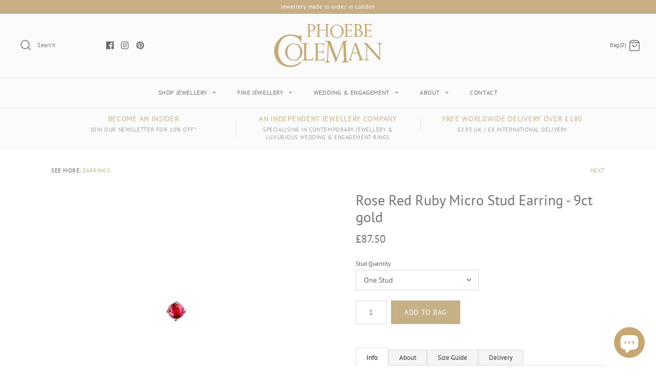

--- FILE ---
content_type: text/html; charset=utf-8
request_url: https://phoebecoleman.com/collections/new-in/products/rose-red-ruby-micro-stud-earring-9ct-gold
body_size: 23721
content:
<!DOCTYPE html>
<html class="no-js" lang="en">
<head>


  
  
  
  
  
  <meta name="p:domain_verify" content="5da0d383bb3dbd627c70ded32946a48c"/>
  
  <meta name="google-site-verification" content="irVhZae_atmJZugpoFIE24OE_TQc2L2TcipGTIigRn0" />
  
  <!-- Symmetry 4.4.3 -->
  <meta charset="UTF-8">
  <meta http-equiv="X-UA-Compatible" content="IE=edge,chrome=1">
  <meta name="viewport" content="width=device-width,initial-scale=1.0" />
  <meta name="theme-color" content="#c6b187">

  
  <link rel="shortcut icon" href="//phoebecoleman.com/cdn/shop/files/gold-logo-thick-32px.png?v=1613168950" type="image/png" />
  

  <title>
    Rose Red Ruby Micro Stud Earring - 9ct gold | Phoebe Coleman
  </title>
  
  <meta name="description" content="These fiery ruby micro stud earrings will add a pop of passion to your ears. Made from 9 carat gold, these July birthstones are available as singles or pairs. Handmade in London." />
  
  <link rel="canonical" href="https://phoebecoleman.com/products/rose-red-ruby-micro-stud-earring-9ct-gold" />

  




<meta property="og:site_name" content="Phoebe Coleman">
<meta property="og:url" content="https://phoebecoleman.com/products/rose-red-ruby-micro-stud-earring-9ct-gold">
<meta property="og:title" content="Rose Red Ruby Micro Stud Earring - 9ct gold">
<meta property="og:type" content="product">
<meta property="og:description" content="These fiery ruby micro stud earrings will add a pop of passion to your ears. Made from 9 carat gold, these July birthstones are available as singles or pairs. Handmade in London.">

  <meta property="og:price:amount" content="87.50">
  <meta property="og:price:currency" content="GBP">

<meta property="og:image" content="http://phoebecoleman.com/cdn/shop/products/ruby-microstuds-9ct-gold-single_1200x1200.jpg?v=1613991974"><meta property="og:image" content="http://phoebecoleman.com/cdn/shop/products/ruby-microstuds09ct-gold_1200x1200.jpg?v=1613991975">
<meta property="og:image:secure_url" content="https://phoebecoleman.com/cdn/shop/products/ruby-microstuds-9ct-gold-single_1200x1200.jpg?v=1613991974"><meta property="og:image:secure_url" content="https://phoebecoleman.com/cdn/shop/products/ruby-microstuds09ct-gold_1200x1200.jpg?v=1613991975">


<meta name="twitter:card" content="summary_large_image">
<meta name="twitter:title" content="Rose Red Ruby Micro Stud Earring - 9ct gold">
<meta name="twitter:description" content="These fiery ruby micro stud earrings will add a pop of passion to your ears. Made from 9 carat gold, these July birthstones are available as singles or pairs. Handmade in London.">


  <link href="//phoebecoleman.com/cdn/shop/t/46/assets/styles.scss.css?v=56014502206558588371755811197" rel="stylesheet" type="text/css" media="all" />

  <script src="https://code.jquery.com/jquery-3.3.1.min.js" type="text/javascript"></script>

  

  <script>window.performance && window.performance.mark && window.performance.mark('shopify.content_for_header.start');</script><meta id="shopify-digital-wallet" name="shopify-digital-wallet" content="/6325245/digital_wallets/dialog">
<meta name="shopify-checkout-api-token" content="ec3f295a1d42b593fc60771dc42104b2">
<meta id="in-context-paypal-metadata" data-shop-id="6325245" data-venmo-supported="false" data-environment="production" data-locale="en_US" data-paypal-v4="true" data-currency="GBP">
<link rel="alternate" type="application/json+oembed" href="https://phoebecoleman.com/products/rose-red-ruby-micro-stud-earring-9ct-gold.oembed">
<script async="async" src="/checkouts/internal/preloads.js?locale=en-GB"></script>
<link rel="preconnect" href="https://shop.app" crossorigin="anonymous">
<script async="async" src="https://shop.app/checkouts/internal/preloads.js?locale=en-GB&shop_id=6325245" crossorigin="anonymous"></script>
<script id="apple-pay-shop-capabilities" type="application/json">{"shopId":6325245,"countryCode":"GB","currencyCode":"GBP","merchantCapabilities":["supports3DS"],"merchantId":"gid:\/\/shopify\/Shop\/6325245","merchantName":"Phoebe Coleman","requiredBillingContactFields":["postalAddress","email","phone"],"requiredShippingContactFields":["postalAddress","email","phone"],"shippingType":"shipping","supportedNetworks":["visa","maestro","masterCard","amex","discover","elo"],"total":{"type":"pending","label":"Phoebe Coleman","amount":"1.00"},"shopifyPaymentsEnabled":true,"supportsSubscriptions":true}</script>
<script id="shopify-features" type="application/json">{"accessToken":"ec3f295a1d42b593fc60771dc42104b2","betas":["rich-media-storefront-analytics"],"domain":"phoebecoleman.com","predictiveSearch":true,"shopId":6325245,"locale":"en"}</script>
<script>var Shopify = Shopify || {};
Shopify.shop = "phoebe-coleman.myshopify.com";
Shopify.locale = "en";
Shopify.currency = {"active":"GBP","rate":"1.0"};
Shopify.country = "GB";
Shopify.theme = {"name":"2022 Theme Layout","id":129700430048,"schema_name":"Symmetry","schema_version":"4.4.3","theme_store_id":568,"role":"main"};
Shopify.theme.handle = "null";
Shopify.theme.style = {"id":null,"handle":null};
Shopify.cdnHost = "phoebecoleman.com/cdn";
Shopify.routes = Shopify.routes || {};
Shopify.routes.root = "/";</script>
<script type="module">!function(o){(o.Shopify=o.Shopify||{}).modules=!0}(window);</script>
<script>!function(o){function n(){var o=[];function n(){o.push(Array.prototype.slice.apply(arguments))}return n.q=o,n}var t=o.Shopify=o.Shopify||{};t.loadFeatures=n(),t.autoloadFeatures=n()}(window);</script>
<script>
  window.ShopifyPay = window.ShopifyPay || {};
  window.ShopifyPay.apiHost = "shop.app\/pay";
  window.ShopifyPay.redirectState = null;
</script>
<script id="shop-js-analytics" type="application/json">{"pageType":"product"}</script>
<script defer="defer" async type="module" src="//phoebecoleman.com/cdn/shopifycloud/shop-js/modules/v2/client.init-shop-cart-sync_BdyHc3Nr.en.esm.js"></script>
<script defer="defer" async type="module" src="//phoebecoleman.com/cdn/shopifycloud/shop-js/modules/v2/chunk.common_Daul8nwZ.esm.js"></script>
<script type="module">
  await import("//phoebecoleman.com/cdn/shopifycloud/shop-js/modules/v2/client.init-shop-cart-sync_BdyHc3Nr.en.esm.js");
await import("//phoebecoleman.com/cdn/shopifycloud/shop-js/modules/v2/chunk.common_Daul8nwZ.esm.js");

  window.Shopify.SignInWithShop?.initShopCartSync?.({"fedCMEnabled":true,"windoidEnabled":true});

</script>
<script>
  window.Shopify = window.Shopify || {};
  if (!window.Shopify.featureAssets) window.Shopify.featureAssets = {};
  window.Shopify.featureAssets['shop-js'] = {"shop-cart-sync":["modules/v2/client.shop-cart-sync_QYOiDySF.en.esm.js","modules/v2/chunk.common_Daul8nwZ.esm.js"],"init-fed-cm":["modules/v2/client.init-fed-cm_DchLp9rc.en.esm.js","modules/v2/chunk.common_Daul8nwZ.esm.js"],"shop-button":["modules/v2/client.shop-button_OV7bAJc5.en.esm.js","modules/v2/chunk.common_Daul8nwZ.esm.js"],"init-windoid":["modules/v2/client.init-windoid_DwxFKQ8e.en.esm.js","modules/v2/chunk.common_Daul8nwZ.esm.js"],"shop-cash-offers":["modules/v2/client.shop-cash-offers_DWtL6Bq3.en.esm.js","modules/v2/chunk.common_Daul8nwZ.esm.js","modules/v2/chunk.modal_CQq8HTM6.esm.js"],"shop-toast-manager":["modules/v2/client.shop-toast-manager_CX9r1SjA.en.esm.js","modules/v2/chunk.common_Daul8nwZ.esm.js"],"init-shop-email-lookup-coordinator":["modules/v2/client.init-shop-email-lookup-coordinator_UhKnw74l.en.esm.js","modules/v2/chunk.common_Daul8nwZ.esm.js"],"pay-button":["modules/v2/client.pay-button_DzxNnLDY.en.esm.js","modules/v2/chunk.common_Daul8nwZ.esm.js"],"avatar":["modules/v2/client.avatar_BTnouDA3.en.esm.js"],"init-shop-cart-sync":["modules/v2/client.init-shop-cart-sync_BdyHc3Nr.en.esm.js","modules/v2/chunk.common_Daul8nwZ.esm.js"],"shop-login-button":["modules/v2/client.shop-login-button_D8B466_1.en.esm.js","modules/v2/chunk.common_Daul8nwZ.esm.js","modules/v2/chunk.modal_CQq8HTM6.esm.js"],"init-customer-accounts-sign-up":["modules/v2/client.init-customer-accounts-sign-up_C8fpPm4i.en.esm.js","modules/v2/client.shop-login-button_D8B466_1.en.esm.js","modules/v2/chunk.common_Daul8nwZ.esm.js","modules/v2/chunk.modal_CQq8HTM6.esm.js"],"init-shop-for-new-customer-accounts":["modules/v2/client.init-shop-for-new-customer-accounts_CVTO0Ztu.en.esm.js","modules/v2/client.shop-login-button_D8B466_1.en.esm.js","modules/v2/chunk.common_Daul8nwZ.esm.js","modules/v2/chunk.modal_CQq8HTM6.esm.js"],"init-customer-accounts":["modules/v2/client.init-customer-accounts_dRgKMfrE.en.esm.js","modules/v2/client.shop-login-button_D8B466_1.en.esm.js","modules/v2/chunk.common_Daul8nwZ.esm.js","modules/v2/chunk.modal_CQq8HTM6.esm.js"],"shop-follow-button":["modules/v2/client.shop-follow-button_CkZpjEct.en.esm.js","modules/v2/chunk.common_Daul8nwZ.esm.js","modules/v2/chunk.modal_CQq8HTM6.esm.js"],"lead-capture":["modules/v2/client.lead-capture_BntHBhfp.en.esm.js","modules/v2/chunk.common_Daul8nwZ.esm.js","modules/v2/chunk.modal_CQq8HTM6.esm.js"],"checkout-modal":["modules/v2/client.checkout-modal_CfxcYbTm.en.esm.js","modules/v2/chunk.common_Daul8nwZ.esm.js","modules/v2/chunk.modal_CQq8HTM6.esm.js"],"shop-login":["modules/v2/client.shop-login_Da4GZ2H6.en.esm.js","modules/v2/chunk.common_Daul8nwZ.esm.js","modules/v2/chunk.modal_CQq8HTM6.esm.js"],"payment-terms":["modules/v2/client.payment-terms_MV4M3zvL.en.esm.js","modules/v2/chunk.common_Daul8nwZ.esm.js","modules/v2/chunk.modal_CQq8HTM6.esm.js"]};
</script>
<script>(function() {
  var isLoaded = false;
  function asyncLoad() {
    if (isLoaded) return;
    isLoaded = true;
    var urls = ["https:\/\/chimpstatic.com\/mcjs-connected\/js\/users\/e564d7f42a5f0637cc38a3b5c\/9caadcf7f90365fe184e21768.js?shop=phoebe-coleman.myshopify.com","https:\/\/sdks.automizely.com\/conversions\/v1\/conversions.js?app_connection_id=7c9895497d8f4adbbe5f7b7529d62209\u0026mapped_org_id=c46683c5b1f2d70ab28f72b72dbeee56_v1\u0026shop=phoebe-coleman.myshopify.com","https:\/\/instafeed.nfcube.com\/cdn\/332f6a21ef0f54ac699592e4ddbd6f72.js?shop=phoebe-coleman.myshopify.com"];
    for (var i = 0; i < urls.length; i++) {
      var s = document.createElement('script');
      s.type = 'text/javascript';
      s.async = true;
      s.src = urls[i];
      var x = document.getElementsByTagName('script')[0];
      x.parentNode.insertBefore(s, x);
    }
  };
  if(window.attachEvent) {
    window.attachEvent('onload', asyncLoad);
  } else {
    window.addEventListener('load', asyncLoad, false);
  }
})();</script>
<script id="__st">var __st={"a":6325245,"offset":0,"reqid":"32394f42-8132-44e8-9904-094a66bd62af-1769017693","pageurl":"phoebecoleman.com\/collections\/new-in\/products\/rose-red-ruby-micro-stud-earring-9ct-gold","u":"0598da4cf578","p":"product","rtyp":"product","rid":6073989431456};</script>
<script>window.ShopifyPaypalV4VisibilityTracking = true;</script>
<script id="captcha-bootstrap">!function(){'use strict';const t='contact',e='account',n='new_comment',o=[[t,t],['blogs',n],['comments',n],[t,'customer']],c=[[e,'customer_login'],[e,'guest_login'],[e,'recover_customer_password'],[e,'create_customer']],r=t=>t.map((([t,e])=>`form[action*='/${t}']:not([data-nocaptcha='true']) input[name='form_type'][value='${e}']`)).join(','),a=t=>()=>t?[...document.querySelectorAll(t)].map((t=>t.form)):[];function s(){const t=[...o],e=r(t);return a(e)}const i='password',u='form_key',d=['recaptcha-v3-token','g-recaptcha-response','h-captcha-response',i],f=()=>{try{return window.sessionStorage}catch{return}},m='__shopify_v',_=t=>t.elements[u];function p(t,e,n=!1){try{const o=window.sessionStorage,c=JSON.parse(o.getItem(e)),{data:r}=function(t){const{data:e,action:n}=t;return t[m]||n?{data:e,action:n}:{data:t,action:n}}(c);for(const[e,n]of Object.entries(r))t.elements[e]&&(t.elements[e].value=n);n&&o.removeItem(e)}catch(o){console.error('form repopulation failed',{error:o})}}const l='form_type',E='cptcha';function T(t){t.dataset[E]=!0}const w=window,h=w.document,L='Shopify',v='ce_forms',y='captcha';let A=!1;((t,e)=>{const n=(g='f06e6c50-85a8-45c8-87d0-21a2b65856fe',I='https://cdn.shopify.com/shopifycloud/storefront-forms-hcaptcha/ce_storefront_forms_captcha_hcaptcha.v1.5.2.iife.js',D={infoText:'Protected by hCaptcha',privacyText:'Privacy',termsText:'Terms'},(t,e,n)=>{const o=w[L][v],c=o.bindForm;if(c)return c(t,g,e,D).then(n);var r;o.q.push([[t,g,e,D],n]),r=I,A||(h.body.append(Object.assign(h.createElement('script'),{id:'captcha-provider',async:!0,src:r})),A=!0)});var g,I,D;w[L]=w[L]||{},w[L][v]=w[L][v]||{},w[L][v].q=[],w[L][y]=w[L][y]||{},w[L][y].protect=function(t,e){n(t,void 0,e),T(t)},Object.freeze(w[L][y]),function(t,e,n,w,h,L){const[v,y,A,g]=function(t,e,n){const i=e?o:[],u=t?c:[],d=[...i,...u],f=r(d),m=r(i),_=r(d.filter((([t,e])=>n.includes(e))));return[a(f),a(m),a(_),s()]}(w,h,L),I=t=>{const e=t.target;return e instanceof HTMLFormElement?e:e&&e.form},D=t=>v().includes(t);t.addEventListener('submit',(t=>{const e=I(t);if(!e)return;const n=D(e)&&!e.dataset.hcaptchaBound&&!e.dataset.recaptchaBound,o=_(e),c=g().includes(e)&&(!o||!o.value);(n||c)&&t.preventDefault(),c&&!n&&(function(t){try{if(!f())return;!function(t){const e=f();if(!e)return;const n=_(t);if(!n)return;const o=n.value;o&&e.removeItem(o)}(t);const e=Array.from(Array(32),(()=>Math.random().toString(36)[2])).join('');!function(t,e){_(t)||t.append(Object.assign(document.createElement('input'),{type:'hidden',name:u})),t.elements[u].value=e}(t,e),function(t,e){const n=f();if(!n)return;const o=[...t.querySelectorAll(`input[type='${i}']`)].map((({name:t})=>t)),c=[...d,...o],r={};for(const[a,s]of new FormData(t).entries())c.includes(a)||(r[a]=s);n.setItem(e,JSON.stringify({[m]:1,action:t.action,data:r}))}(t,e)}catch(e){console.error('failed to persist form',e)}}(e),e.submit())}));const S=(t,e)=>{t&&!t.dataset[E]&&(n(t,e.some((e=>e===t))),T(t))};for(const o of['focusin','change'])t.addEventListener(o,(t=>{const e=I(t);D(e)&&S(e,y())}));const B=e.get('form_key'),M=e.get(l),P=B&&M;t.addEventListener('DOMContentLoaded',(()=>{const t=y();if(P)for(const e of t)e.elements[l].value===M&&p(e,B);[...new Set([...A(),...v().filter((t=>'true'===t.dataset.shopifyCaptcha))])].forEach((e=>S(e,t)))}))}(h,new URLSearchParams(w.location.search),n,t,e,['guest_login'])})(!0,!0)}();</script>
<script integrity="sha256-4kQ18oKyAcykRKYeNunJcIwy7WH5gtpwJnB7kiuLZ1E=" data-source-attribution="shopify.loadfeatures" defer="defer" src="//phoebecoleman.com/cdn/shopifycloud/storefront/assets/storefront/load_feature-a0a9edcb.js" crossorigin="anonymous"></script>
<script crossorigin="anonymous" defer="defer" src="//phoebecoleman.com/cdn/shopifycloud/storefront/assets/shopify_pay/storefront-65b4c6d7.js?v=20250812"></script>
<script data-source-attribution="shopify.dynamic_checkout.dynamic.init">var Shopify=Shopify||{};Shopify.PaymentButton=Shopify.PaymentButton||{isStorefrontPortableWallets:!0,init:function(){window.Shopify.PaymentButton.init=function(){};var t=document.createElement("script");t.src="https://phoebecoleman.com/cdn/shopifycloud/portable-wallets/latest/portable-wallets.en.js",t.type="module",document.head.appendChild(t)}};
</script>
<script data-source-attribution="shopify.dynamic_checkout.buyer_consent">
  function portableWalletsHideBuyerConsent(e){var t=document.getElementById("shopify-buyer-consent"),n=document.getElementById("shopify-subscription-policy-button");t&&n&&(t.classList.add("hidden"),t.setAttribute("aria-hidden","true"),n.removeEventListener("click",e))}function portableWalletsShowBuyerConsent(e){var t=document.getElementById("shopify-buyer-consent"),n=document.getElementById("shopify-subscription-policy-button");t&&n&&(t.classList.remove("hidden"),t.removeAttribute("aria-hidden"),n.addEventListener("click",e))}window.Shopify?.PaymentButton&&(window.Shopify.PaymentButton.hideBuyerConsent=portableWalletsHideBuyerConsent,window.Shopify.PaymentButton.showBuyerConsent=portableWalletsShowBuyerConsent);
</script>
<script data-source-attribution="shopify.dynamic_checkout.cart.bootstrap">document.addEventListener("DOMContentLoaded",(function(){function t(){return document.querySelector("shopify-accelerated-checkout-cart, shopify-accelerated-checkout")}if(t())Shopify.PaymentButton.init();else{new MutationObserver((function(e,n){t()&&(Shopify.PaymentButton.init(),n.disconnect())})).observe(document.body,{childList:!0,subtree:!0})}}));
</script>
<link id="shopify-accelerated-checkout-styles" rel="stylesheet" media="screen" href="https://phoebecoleman.com/cdn/shopifycloud/portable-wallets/latest/accelerated-checkout-backwards-compat.css" crossorigin="anonymous">
<style id="shopify-accelerated-checkout-cart">
        #shopify-buyer-consent {
  margin-top: 1em;
  display: inline-block;
  width: 100%;
}

#shopify-buyer-consent.hidden {
  display: none;
}

#shopify-subscription-policy-button {
  background: none;
  border: none;
  padding: 0;
  text-decoration: underline;
  font-size: inherit;
  cursor: pointer;
}

#shopify-subscription-policy-button::before {
  box-shadow: none;
}

      </style>

<script>window.performance && window.performance.mark && window.performance.mark('shopify.content_for_header.end');</script>

  <script>
    Shopify.money_format = "\u0026pound;{{amount}}";
    window.theme = window.theme || {};
    theme.jQuery = jQuery;
    theme.money_format = "\u0026pound;{{amount}}";
    theme.money_container = 'span.theme-money';
    document.documentElement.className = document.documentElement.className.replace('no-js', '');
  </script>
  
  <!-- Facebook Pixel Code -->
<script>
  !function(f,b,e,v,n,t,s)
  {if(f.fbq)return;n=f.fbq=function(){n.callMethod?
  n.callMethod.apply(n,arguments):n.queue.push(arguments)};
  if(!f._fbq)f._fbq=n;n.push=n;n.loaded=!0;n.version='2.0';
  n.queue=[];t=b.createElement(e);t.async=!0;
  t.src=v;s=b.getElementsByTagName(e)[0];
  s.parentNode.insertBefore(t,s)}(window, document,'script',
  'https://connect.facebook.net/en_US/fbevents.js');
  fbq('init', '1638263509802688');
  fbq('track', 'PageView');
</script>
<noscript><img height="1" width="1" style="display:none"
  src="https://www.facebook.com/tr?id=1638263509802688&ev=PageView&noscript=1"
/></noscript>
<!-- End Facebook Pixel Code -->

<script>
  fbq('track', 'Purchase');
</script>


  
<script src="https://cdn.shopify.com/extensions/e8878072-2f6b-4e89-8082-94b04320908d/inbox-1254/assets/inbox-chat-loader.js" type="text/javascript" defer="defer"></script>
<link href="https://monorail-edge.shopifysvc.com" rel="dns-prefetch">
<script>(function(){if ("sendBeacon" in navigator && "performance" in window) {try {var session_token_from_headers = performance.getEntriesByType('navigation')[0].serverTiming.find(x => x.name == '_s').description;} catch {var session_token_from_headers = undefined;}var session_cookie_matches = document.cookie.match(/_shopify_s=([^;]*)/);var session_token_from_cookie = session_cookie_matches && session_cookie_matches.length === 2 ? session_cookie_matches[1] : "";var session_token = session_token_from_headers || session_token_from_cookie || "";function handle_abandonment_event(e) {var entries = performance.getEntries().filter(function(entry) {return /monorail-edge.shopifysvc.com/.test(entry.name);});if (!window.abandonment_tracked && entries.length === 0) {window.abandonment_tracked = true;var currentMs = Date.now();var navigation_start = performance.timing.navigationStart;var payload = {shop_id: 6325245,url: window.location.href,navigation_start,duration: currentMs - navigation_start,session_token,page_type: "product"};window.navigator.sendBeacon("https://monorail-edge.shopifysvc.com/v1/produce", JSON.stringify({schema_id: "online_store_buyer_site_abandonment/1.1",payload: payload,metadata: {event_created_at_ms: currentMs,event_sent_at_ms: currentMs}}));}}window.addEventListener('pagehide', handle_abandonment_event);}}());</script>
<script id="web-pixels-manager-setup">(function e(e,d,r,n,o){if(void 0===o&&(o={}),!Boolean(null===(a=null===(i=window.Shopify)||void 0===i?void 0:i.analytics)||void 0===a?void 0:a.replayQueue)){var i,a;window.Shopify=window.Shopify||{};var t=window.Shopify;t.analytics=t.analytics||{};var s=t.analytics;s.replayQueue=[],s.publish=function(e,d,r){return s.replayQueue.push([e,d,r]),!0};try{self.performance.mark("wpm:start")}catch(e){}var l=function(){var e={modern:/Edge?\/(1{2}[4-9]|1[2-9]\d|[2-9]\d{2}|\d{4,})\.\d+(\.\d+|)|Firefox\/(1{2}[4-9]|1[2-9]\d|[2-9]\d{2}|\d{4,})\.\d+(\.\d+|)|Chrom(ium|e)\/(9{2}|\d{3,})\.\d+(\.\d+|)|(Maci|X1{2}).+ Version\/(15\.\d+|(1[6-9]|[2-9]\d|\d{3,})\.\d+)([,.]\d+|)( \(\w+\)|)( Mobile\/\w+|) Safari\/|Chrome.+OPR\/(9{2}|\d{3,})\.\d+\.\d+|(CPU[ +]OS|iPhone[ +]OS|CPU[ +]iPhone|CPU IPhone OS|CPU iPad OS)[ +]+(15[._]\d+|(1[6-9]|[2-9]\d|\d{3,})[._]\d+)([._]\d+|)|Android:?[ /-](13[3-9]|1[4-9]\d|[2-9]\d{2}|\d{4,})(\.\d+|)(\.\d+|)|Android.+Firefox\/(13[5-9]|1[4-9]\d|[2-9]\d{2}|\d{4,})\.\d+(\.\d+|)|Android.+Chrom(ium|e)\/(13[3-9]|1[4-9]\d|[2-9]\d{2}|\d{4,})\.\d+(\.\d+|)|SamsungBrowser\/([2-9]\d|\d{3,})\.\d+/,legacy:/Edge?\/(1[6-9]|[2-9]\d|\d{3,})\.\d+(\.\d+|)|Firefox\/(5[4-9]|[6-9]\d|\d{3,})\.\d+(\.\d+|)|Chrom(ium|e)\/(5[1-9]|[6-9]\d|\d{3,})\.\d+(\.\d+|)([\d.]+$|.*Safari\/(?![\d.]+ Edge\/[\d.]+$))|(Maci|X1{2}).+ Version\/(10\.\d+|(1[1-9]|[2-9]\d|\d{3,})\.\d+)([,.]\d+|)( \(\w+\)|)( Mobile\/\w+|) Safari\/|Chrome.+OPR\/(3[89]|[4-9]\d|\d{3,})\.\d+\.\d+|(CPU[ +]OS|iPhone[ +]OS|CPU[ +]iPhone|CPU IPhone OS|CPU iPad OS)[ +]+(10[._]\d+|(1[1-9]|[2-9]\d|\d{3,})[._]\d+)([._]\d+|)|Android:?[ /-](13[3-9]|1[4-9]\d|[2-9]\d{2}|\d{4,})(\.\d+|)(\.\d+|)|Mobile Safari.+OPR\/([89]\d|\d{3,})\.\d+\.\d+|Android.+Firefox\/(13[5-9]|1[4-9]\d|[2-9]\d{2}|\d{4,})\.\d+(\.\d+|)|Android.+Chrom(ium|e)\/(13[3-9]|1[4-9]\d|[2-9]\d{2}|\d{4,})\.\d+(\.\d+|)|Android.+(UC? ?Browser|UCWEB|U3)[ /]?(15\.([5-9]|\d{2,})|(1[6-9]|[2-9]\d|\d{3,})\.\d+)\.\d+|SamsungBrowser\/(5\.\d+|([6-9]|\d{2,})\.\d+)|Android.+MQ{2}Browser\/(14(\.(9|\d{2,})|)|(1[5-9]|[2-9]\d|\d{3,})(\.\d+|))(\.\d+|)|K[Aa][Ii]OS\/(3\.\d+|([4-9]|\d{2,})\.\d+)(\.\d+|)/},d=e.modern,r=e.legacy,n=navigator.userAgent;return n.match(d)?"modern":n.match(r)?"legacy":"unknown"}(),u="modern"===l?"modern":"legacy",c=(null!=n?n:{modern:"",legacy:""})[u],f=function(e){return[e.baseUrl,"/wpm","/b",e.hashVersion,"modern"===e.buildTarget?"m":"l",".js"].join("")}({baseUrl:d,hashVersion:r,buildTarget:u}),m=function(e){var d=e.version,r=e.bundleTarget,n=e.surface,o=e.pageUrl,i=e.monorailEndpoint;return{emit:function(e){var a=e.status,t=e.errorMsg,s=(new Date).getTime(),l=JSON.stringify({metadata:{event_sent_at_ms:s},events:[{schema_id:"web_pixels_manager_load/3.1",payload:{version:d,bundle_target:r,page_url:o,status:a,surface:n,error_msg:t},metadata:{event_created_at_ms:s}}]});if(!i)return console&&console.warn&&console.warn("[Web Pixels Manager] No Monorail endpoint provided, skipping logging."),!1;try{return self.navigator.sendBeacon.bind(self.navigator)(i,l)}catch(e){}var u=new XMLHttpRequest;try{return u.open("POST",i,!0),u.setRequestHeader("Content-Type","text/plain"),u.send(l),!0}catch(e){return console&&console.warn&&console.warn("[Web Pixels Manager] Got an unhandled error while logging to Monorail."),!1}}}}({version:r,bundleTarget:l,surface:e.surface,pageUrl:self.location.href,monorailEndpoint:e.monorailEndpoint});try{o.browserTarget=l,function(e){var d=e.src,r=e.async,n=void 0===r||r,o=e.onload,i=e.onerror,a=e.sri,t=e.scriptDataAttributes,s=void 0===t?{}:t,l=document.createElement("script"),u=document.querySelector("head"),c=document.querySelector("body");if(l.async=n,l.src=d,a&&(l.integrity=a,l.crossOrigin="anonymous"),s)for(var f in s)if(Object.prototype.hasOwnProperty.call(s,f))try{l.dataset[f]=s[f]}catch(e){}if(o&&l.addEventListener("load",o),i&&l.addEventListener("error",i),u)u.appendChild(l);else{if(!c)throw new Error("Did not find a head or body element to append the script");c.appendChild(l)}}({src:f,async:!0,onload:function(){if(!function(){var e,d;return Boolean(null===(d=null===(e=window.Shopify)||void 0===e?void 0:e.analytics)||void 0===d?void 0:d.initialized)}()){var d=window.webPixelsManager.init(e)||void 0;if(d){var r=window.Shopify.analytics;r.replayQueue.forEach((function(e){var r=e[0],n=e[1],o=e[2];d.publishCustomEvent(r,n,o)})),r.replayQueue=[],r.publish=d.publishCustomEvent,r.visitor=d.visitor,r.initialized=!0}}},onerror:function(){return m.emit({status:"failed",errorMsg:"".concat(f," has failed to load")})},sri:function(e){var d=/^sha384-[A-Za-z0-9+/=]+$/;return"string"==typeof e&&d.test(e)}(c)?c:"",scriptDataAttributes:o}),m.emit({status:"loading"})}catch(e){m.emit({status:"failed",errorMsg:(null==e?void 0:e.message)||"Unknown error"})}}})({shopId: 6325245,storefrontBaseUrl: "https://phoebecoleman.com",extensionsBaseUrl: "https://extensions.shopifycdn.com/cdn/shopifycloud/web-pixels-manager",monorailEndpoint: "https://monorail-edge.shopifysvc.com/unstable/produce_batch",surface: "storefront-renderer",enabledBetaFlags: ["2dca8a86"],webPixelsConfigList: [{"id":"1834058103","configuration":"{\"hashed_organization_id\":\"c46683c5b1f2d70ab28f72b72dbeee56_v1\",\"app_key\":\"phoebe-coleman\",\"allow_collect_personal_data\":\"true\"}","eventPayloadVersion":"v1","runtimeContext":"STRICT","scriptVersion":"6f6660f15c595d517f203f6e1abcb171","type":"APP","apiClientId":2814809,"privacyPurposes":["ANALYTICS","MARKETING","SALE_OF_DATA"],"dataSharingAdjustments":{"protectedCustomerApprovalScopes":["read_customer_address","read_customer_email","read_customer_name","read_customer_personal_data","read_customer_phone"]}},{"id":"70680800","configuration":"{\"tagID\":\"2613449512551\"}","eventPayloadVersion":"v1","runtimeContext":"STRICT","scriptVersion":"18031546ee651571ed29edbe71a3550b","type":"APP","apiClientId":3009811,"privacyPurposes":["ANALYTICS","MARKETING","SALE_OF_DATA"],"dataSharingAdjustments":{"protectedCustomerApprovalScopes":["read_customer_address","read_customer_email","read_customer_name","read_customer_personal_data","read_customer_phone"]}},{"id":"196018551","eventPayloadVersion":"v1","runtimeContext":"LAX","scriptVersion":"1","type":"CUSTOM","privacyPurposes":["ANALYTICS"],"name":"Google Analytics tag (migrated)"},{"id":"shopify-app-pixel","configuration":"{}","eventPayloadVersion":"v1","runtimeContext":"STRICT","scriptVersion":"0450","apiClientId":"shopify-pixel","type":"APP","privacyPurposes":["ANALYTICS","MARKETING"]},{"id":"shopify-custom-pixel","eventPayloadVersion":"v1","runtimeContext":"LAX","scriptVersion":"0450","apiClientId":"shopify-pixel","type":"CUSTOM","privacyPurposes":["ANALYTICS","MARKETING"]}],isMerchantRequest: false,initData: {"shop":{"name":"Phoebe Coleman","paymentSettings":{"currencyCode":"GBP"},"myshopifyDomain":"phoebe-coleman.myshopify.com","countryCode":"GB","storefrontUrl":"https:\/\/phoebecoleman.com"},"customer":null,"cart":null,"checkout":null,"productVariants":[{"price":{"amount":87.5,"currencyCode":"GBP"},"product":{"title":"Rose Red Ruby Micro Stud Earring - 9ct gold","vendor":"Phoebe Coleman","id":"6073989431456","untranslatedTitle":"Rose Red Ruby Micro Stud Earring - 9ct gold","url":"\/products\/rose-red-ruby-micro-stud-earring-9ct-gold","type":"Earrings"},"id":"38106960887968","image":{"src":"\/\/phoebecoleman.com\/cdn\/shop\/products\/ruby-microstuds-9ct-gold-single.jpg?v=1613991974"},"sku":null,"title":"One Stud","untranslatedTitle":"One Stud"},{"price":{"amount":175.0,"currencyCode":"GBP"},"product":{"title":"Rose Red Ruby Micro Stud Earring - 9ct gold","vendor":"Phoebe Coleman","id":"6073989431456","untranslatedTitle":"Rose Red Ruby Micro Stud Earring - 9ct gold","url":"\/products\/rose-red-ruby-micro-stud-earring-9ct-gold","type":"Earrings"},"id":"38106960920736","image":{"src":"\/\/phoebecoleman.com\/cdn\/shop\/products\/ruby-microstuds-9ct-gold-single.jpg?v=1613991974"},"sku":null,"title":"Pair of Studs","untranslatedTitle":"Pair of Studs"}],"purchasingCompany":null},},"https://phoebecoleman.com/cdn","fcfee988w5aeb613cpc8e4bc33m6693e112",{"modern":"","legacy":""},{"shopId":"6325245","storefrontBaseUrl":"https:\/\/phoebecoleman.com","extensionBaseUrl":"https:\/\/extensions.shopifycdn.com\/cdn\/shopifycloud\/web-pixels-manager","surface":"storefront-renderer","enabledBetaFlags":"[\"2dca8a86\"]","isMerchantRequest":"false","hashVersion":"fcfee988w5aeb613cpc8e4bc33m6693e112","publish":"custom","events":"[[\"page_viewed\",{}],[\"product_viewed\",{\"productVariant\":{\"price\":{\"amount\":87.5,\"currencyCode\":\"GBP\"},\"product\":{\"title\":\"Rose Red Ruby Micro Stud Earring - 9ct gold\",\"vendor\":\"Phoebe Coleman\",\"id\":\"6073989431456\",\"untranslatedTitle\":\"Rose Red Ruby Micro Stud Earring - 9ct gold\",\"url\":\"\/products\/rose-red-ruby-micro-stud-earring-9ct-gold\",\"type\":\"Earrings\"},\"id\":\"38106960887968\",\"image\":{\"src\":\"\/\/phoebecoleman.com\/cdn\/shop\/products\/ruby-microstuds-9ct-gold-single.jpg?v=1613991974\"},\"sku\":null,\"title\":\"One Stud\",\"untranslatedTitle\":\"One Stud\"}}]]"});</script><script>
  window.ShopifyAnalytics = window.ShopifyAnalytics || {};
  window.ShopifyAnalytics.meta = window.ShopifyAnalytics.meta || {};
  window.ShopifyAnalytics.meta.currency = 'GBP';
  var meta = {"product":{"id":6073989431456,"gid":"gid:\/\/shopify\/Product\/6073989431456","vendor":"Phoebe Coleman","type":"Earrings","handle":"rose-red-ruby-micro-stud-earring-9ct-gold","variants":[{"id":38106960887968,"price":8750,"name":"Rose Red Ruby Micro Stud Earring - 9ct gold - One Stud","public_title":"One Stud","sku":null},{"id":38106960920736,"price":17500,"name":"Rose Red Ruby Micro Stud Earring - 9ct gold - Pair of Studs","public_title":"Pair of Studs","sku":null}],"remote":false},"page":{"pageType":"product","resourceType":"product","resourceId":6073989431456,"requestId":"32394f42-8132-44e8-9904-094a66bd62af-1769017693"}};
  for (var attr in meta) {
    window.ShopifyAnalytics.meta[attr] = meta[attr];
  }
</script>
<script class="analytics">
  (function () {
    var customDocumentWrite = function(content) {
      var jquery = null;

      if (window.jQuery) {
        jquery = window.jQuery;
      } else if (window.Checkout && window.Checkout.$) {
        jquery = window.Checkout.$;
      }

      if (jquery) {
        jquery('body').append(content);
      }
    };

    var hasLoggedConversion = function(token) {
      if (token) {
        return document.cookie.indexOf('loggedConversion=' + token) !== -1;
      }
      return false;
    }

    var setCookieIfConversion = function(token) {
      if (token) {
        var twoMonthsFromNow = new Date(Date.now());
        twoMonthsFromNow.setMonth(twoMonthsFromNow.getMonth() + 2);

        document.cookie = 'loggedConversion=' + token + '; expires=' + twoMonthsFromNow;
      }
    }

    var trekkie = window.ShopifyAnalytics.lib = window.trekkie = window.trekkie || [];
    if (trekkie.integrations) {
      return;
    }
    trekkie.methods = [
      'identify',
      'page',
      'ready',
      'track',
      'trackForm',
      'trackLink'
    ];
    trekkie.factory = function(method) {
      return function() {
        var args = Array.prototype.slice.call(arguments);
        args.unshift(method);
        trekkie.push(args);
        return trekkie;
      };
    };
    for (var i = 0; i < trekkie.methods.length; i++) {
      var key = trekkie.methods[i];
      trekkie[key] = trekkie.factory(key);
    }
    trekkie.load = function(config) {
      trekkie.config = config || {};
      trekkie.config.initialDocumentCookie = document.cookie;
      var first = document.getElementsByTagName('script')[0];
      var script = document.createElement('script');
      script.type = 'text/javascript';
      script.onerror = function(e) {
        var scriptFallback = document.createElement('script');
        scriptFallback.type = 'text/javascript';
        scriptFallback.onerror = function(error) {
                var Monorail = {
      produce: function produce(monorailDomain, schemaId, payload) {
        var currentMs = new Date().getTime();
        var event = {
          schema_id: schemaId,
          payload: payload,
          metadata: {
            event_created_at_ms: currentMs,
            event_sent_at_ms: currentMs
          }
        };
        return Monorail.sendRequest("https://" + monorailDomain + "/v1/produce", JSON.stringify(event));
      },
      sendRequest: function sendRequest(endpointUrl, payload) {
        // Try the sendBeacon API
        if (window && window.navigator && typeof window.navigator.sendBeacon === 'function' && typeof window.Blob === 'function' && !Monorail.isIos12()) {
          var blobData = new window.Blob([payload], {
            type: 'text/plain'
          });

          if (window.navigator.sendBeacon(endpointUrl, blobData)) {
            return true;
          } // sendBeacon was not successful

        } // XHR beacon

        var xhr = new XMLHttpRequest();

        try {
          xhr.open('POST', endpointUrl);
          xhr.setRequestHeader('Content-Type', 'text/plain');
          xhr.send(payload);
        } catch (e) {
          console.log(e);
        }

        return false;
      },
      isIos12: function isIos12() {
        return window.navigator.userAgent.lastIndexOf('iPhone; CPU iPhone OS 12_') !== -1 || window.navigator.userAgent.lastIndexOf('iPad; CPU OS 12_') !== -1;
      }
    };
    Monorail.produce('monorail-edge.shopifysvc.com',
      'trekkie_storefront_load_errors/1.1',
      {shop_id: 6325245,
      theme_id: 129700430048,
      app_name: "storefront",
      context_url: window.location.href,
      source_url: "//phoebecoleman.com/cdn/s/trekkie.storefront.cd680fe47e6c39ca5d5df5f0a32d569bc48c0f27.min.js"});

        };
        scriptFallback.async = true;
        scriptFallback.src = '//phoebecoleman.com/cdn/s/trekkie.storefront.cd680fe47e6c39ca5d5df5f0a32d569bc48c0f27.min.js';
        first.parentNode.insertBefore(scriptFallback, first);
      };
      script.async = true;
      script.src = '//phoebecoleman.com/cdn/s/trekkie.storefront.cd680fe47e6c39ca5d5df5f0a32d569bc48c0f27.min.js';
      first.parentNode.insertBefore(script, first);
    };
    trekkie.load(
      {"Trekkie":{"appName":"storefront","development":false,"defaultAttributes":{"shopId":6325245,"isMerchantRequest":null,"themeId":129700430048,"themeCityHash":"15754734563379386562","contentLanguage":"en","currency":"GBP","eventMetadataId":"49631f73-e781-4091-aaf2-747b5617aeef"},"isServerSideCookieWritingEnabled":true,"monorailRegion":"shop_domain","enabledBetaFlags":["65f19447"]},"Session Attribution":{},"S2S":{"facebookCapiEnabled":false,"source":"trekkie-storefront-renderer","apiClientId":580111}}
    );

    var loaded = false;
    trekkie.ready(function() {
      if (loaded) return;
      loaded = true;

      window.ShopifyAnalytics.lib = window.trekkie;

      var originalDocumentWrite = document.write;
      document.write = customDocumentWrite;
      try { window.ShopifyAnalytics.merchantGoogleAnalytics.call(this); } catch(error) {};
      document.write = originalDocumentWrite;

      window.ShopifyAnalytics.lib.page(null,{"pageType":"product","resourceType":"product","resourceId":6073989431456,"requestId":"32394f42-8132-44e8-9904-094a66bd62af-1769017693","shopifyEmitted":true});

      var match = window.location.pathname.match(/checkouts\/(.+)\/(thank_you|post_purchase)/)
      var token = match? match[1]: undefined;
      if (!hasLoggedConversion(token)) {
        setCookieIfConversion(token);
        window.ShopifyAnalytics.lib.track("Viewed Product",{"currency":"GBP","variantId":38106960887968,"productId":6073989431456,"productGid":"gid:\/\/shopify\/Product\/6073989431456","name":"Rose Red Ruby Micro Stud Earring - 9ct gold - One Stud","price":"87.50","sku":null,"brand":"Phoebe Coleman","variant":"One Stud","category":"Earrings","nonInteraction":true,"remote":false},undefined,undefined,{"shopifyEmitted":true});
      window.ShopifyAnalytics.lib.track("monorail:\/\/trekkie_storefront_viewed_product\/1.1",{"currency":"GBP","variantId":38106960887968,"productId":6073989431456,"productGid":"gid:\/\/shopify\/Product\/6073989431456","name":"Rose Red Ruby Micro Stud Earring - 9ct gold - One Stud","price":"87.50","sku":null,"brand":"Phoebe Coleman","variant":"One Stud","category":"Earrings","nonInteraction":true,"remote":false,"referer":"https:\/\/phoebecoleman.com\/collections\/new-in\/products\/rose-red-ruby-micro-stud-earring-9ct-gold"});
      }
    });


        var eventsListenerScript = document.createElement('script');
        eventsListenerScript.async = true;
        eventsListenerScript.src = "//phoebecoleman.com/cdn/shopifycloud/storefront/assets/shop_events_listener-3da45d37.js";
        document.getElementsByTagName('head')[0].appendChild(eventsListenerScript);

})();</script>
  <script>
  if (!window.ga || (window.ga && typeof window.ga !== 'function')) {
    window.ga = function ga() {
      (window.ga.q = window.ga.q || []).push(arguments);
      if (window.Shopify && window.Shopify.analytics && typeof window.Shopify.analytics.publish === 'function') {
        window.Shopify.analytics.publish("ga_stub_called", {}, {sendTo: "google_osp_migration"});
      }
      console.error("Shopify's Google Analytics stub called with:", Array.from(arguments), "\nSee https://help.shopify.com/manual/promoting-marketing/pixels/pixel-migration#google for more information.");
    };
    if (window.Shopify && window.Shopify.analytics && typeof window.Shopify.analytics.publish === 'function') {
      window.Shopify.analytics.publish("ga_stub_initialized", {}, {sendTo: "google_osp_migration"});
    }
  }
</script>
<script
  defer
  src="https://phoebecoleman.com/cdn/shopifycloud/perf-kit/shopify-perf-kit-3.0.4.min.js"
  data-application="storefront-renderer"
  data-shop-id="6325245"
  data-render-region="gcp-us-east1"
  data-page-type="product"
  data-theme-instance-id="129700430048"
  data-theme-name="Symmetry"
  data-theme-version="4.4.3"
  data-monorail-region="shop_domain"
  data-resource-timing-sampling-rate="10"
  data-shs="true"
  data-shs-beacon="true"
  data-shs-export-with-fetch="true"
  data-shs-logs-sample-rate="1"
  data-shs-beacon-endpoint="https://phoebecoleman.com/api/collect"
></script>
</head>

<body class="template-product">

  <div id="shopify-section-header" class="shopify-section"><style type="text/css">
  .logo img {
    width: 210px;
  }

  #mobile-header .logo img {
    width: 125px;
  }
</style>



<div data-section-type="header">
  
  
    <style type="text/css">
      .announcement {
        background: #c8ae84;
        color: #ffffff;
      }
    </style>
    <div class="announcement">
      <a href="/pages/delivery-returns">
      <div class="announcement__inner">
        Jewellery made to order in London
      </div>
      </a>
    </div>
  
  

  <div id="pageheader">

    

    <div id="mobile-header" class="cf">
      <button class="notabutton mobile-nav-toggle" aria-label="Toggle menu" aria-controls="main-nav">
        <svg xmlns="http://www.w3.org/2000/svg" width="24" height="24" viewBox="0 0 24 24" fill="none" stroke="currentColor" stroke-width="1" stroke-linecap="round" stroke-linejoin="round" class="feather feather-menu"><line x1="3" y1="12" x2="21" y2="12"></line><line x1="3" y1="6" x2="21" y2="6"></line><line x1="3" y1="18" x2="21" y2="18"></line></svg>
      </button>
      
    <div class="logo">
      <a href="/" title="Phoebe Coleman">
        
        
        <img src="//phoebecoleman.com/cdn/shop/files/gold-logo-thick2_420x.png?v=1613155977" alt="" />
        
      </a>
    </div><!-- /#logo -->
    
      <a href="/cart" class="cart-count">
        <span class="beside-svg">(0)</span>
        <svg xmlns="http://www.w3.org/2000/svg" width="24" height="24" viewBox="0 0 24 24" fill="none" stroke="currentColor" stroke-width="1.5" stroke-linecap="round" stroke-linejoin="round" class="feather feather-shopping-bag"><title>Bag</title><path d="M6 2L3 6v14a2 2 0 0 0 2 2h14a2 2 0 0 0 2-2V6l-3-4z"></path><line x1="3" y1="6" x2="21" y2="6"></line><path d="M16 10a4 4 0 0 1-8 0"></path></svg>
      </a>
    </div>

    <div class="logo-area logo-pos- cf">

      <div class="container">
    <div class="logo">
      <a href="/" title="Phoebe Coleman">
        
        
        <img src="//phoebecoleman.com/cdn/shop/files/gold-logo-thick2_420x.png?v=1613155977" alt="" />
        
      </a>
    </div><!-- /#logo -->
    </div>

      <div class="util-area">
        <div class="search-box elegant-input">
          <form class="search-form" action="/search" method="get">
            <svg xmlns="http://www.w3.org/2000/svg" class="feather feather-search" width="24" height="24" viewBox="0 0 24 24" fill="none" stroke="#000000" stroke-width="1.5" stroke-linecap="round" stroke-linejoin="round"><title>Search</title><circle cx="11" cy="11" r="8"></circle><line x1="21" y1="21" x2="16.65" y2="16.65"></line></svg>
            <label class="search-box-label" for="header-search">Search</label>
            <input type="text" id="header-search" name="q" autocomplete="off"/>
            <button class="button" type="submit" aria-label="Submit"><span class="button__icon"><svg xmlns="http://www.w3.org/2000/svg" width="24" height="24" viewBox="0 0 24 24" fill="none" stroke="currentColor" stroke-width="2" stroke-linecap="round" stroke-linejoin="round" class="feather feather-chevron-right"><title>Right</title><polyline points="9 18 15 12 9 6"></polyline></svg></span></button>
            <input type="hidden" name="type" value="product,page" />
          </form>

          
          

<div class="social-links">
  <ul>
    
    
    <li><a title="Facebook" class="facebook" target="_blank" href="https://www.facebook.com/phoebecolemanjewellery/"><svg width="48px" height="48px" viewBox="0 0 48 48" version="1.1" xmlns="http://www.w3.org/2000/svg" xmlns:xlink="http://www.w3.org/1999/xlink">
    <title>Facebook</title>
    <defs></defs>
    <g id="Icons" stroke="none" stroke-width="1" fill="none" fill-rule="evenodd">
        <g id="Black" transform="translate(-325.000000, -295.000000)" fill="#000000">
            <path d="M350.638355,343 L327.649232,343 C326.185673,343 325,341.813592 325,340.350603 L325,297.649211 C325,296.18585 326.185859,295 327.649232,295 L370.350955,295 C371.813955,295 373,296.18585 373,297.649211 L373,340.350603 C373,341.813778 371.813769,343 370.350955,343 L358.119305,343 L358.119305,324.411755 L364.358521,324.411755 L365.292755,317.167586 L358.119305,317.167586 L358.119305,312.542641 C358.119305,310.445287 358.701712,309.01601 361.70929,309.01601 L365.545311,309.014333 L365.545311,302.535091 C364.881886,302.446808 362.604784,302.24957 359.955552,302.24957 C354.424834,302.24957 350.638355,305.625526 350.638355,311.825209 L350.638355,317.167586 L344.383122,317.167586 L344.383122,324.411755 L350.638355,324.411755 L350.638355,343 L350.638355,343 Z" id="Facebook"></path>
        </g>
        <g id="Credit" transform="translate(-1417.000000, -472.000000)"></g>
    </g>
</svg></a></li>
    
    
    
    
    <li><a title="Instagram" class="instagram" target="_blank" href="https://instagram.com/phoebecoleman"><svg width="48px" height="48px" viewBox="0 0 48 48" version="1.1" xmlns="http://www.w3.org/2000/svg" xmlns:xlink="http://www.w3.org/1999/xlink">
    <title>Instagram</title>
    <defs></defs>
    <g id="Icons" stroke="none" stroke-width="1" fill="none" fill-rule="evenodd">
        <g id="Black" transform="translate(-642.000000, -295.000000)" fill="#000000">
            <path d="M666.000048,295 C659.481991,295 658.664686,295.027628 656.104831,295.144427 C653.550311,295.260939 651.805665,295.666687 650.279088,296.260017 C648.700876,296.873258 647.362454,297.693897 646.028128,299.028128 C644.693897,300.362454 643.873258,301.700876 643.260017,303.279088 C642.666687,304.805665 642.260939,306.550311 642.144427,309.104831 C642.027628,311.664686 642,312.481991 642,319.000048 C642,325.518009 642.027628,326.335314 642.144427,328.895169 C642.260939,331.449689 642.666687,333.194335 643.260017,334.720912 C643.873258,336.299124 644.693897,337.637546 646.028128,338.971872 C647.362454,340.306103 648.700876,341.126742 650.279088,341.740079 C651.805665,342.333313 653.550311,342.739061 656.104831,342.855573 C658.664686,342.972372 659.481991,343 666.000048,343 C672.518009,343 673.335314,342.972372 675.895169,342.855573 C678.449689,342.739061 680.194335,342.333313 681.720912,341.740079 C683.299124,341.126742 684.637546,340.306103 685.971872,338.971872 C687.306103,337.637546 688.126742,336.299124 688.740079,334.720912 C689.333313,333.194335 689.739061,331.449689 689.855573,328.895169 C689.972372,326.335314 690,325.518009 690,319.000048 C690,312.481991 689.972372,311.664686 689.855573,309.104831 C689.739061,306.550311 689.333313,304.805665 688.740079,303.279088 C688.126742,301.700876 687.306103,300.362454 685.971872,299.028128 C684.637546,297.693897 683.299124,296.873258 681.720912,296.260017 C680.194335,295.666687 678.449689,295.260939 675.895169,295.144427 C673.335314,295.027628 672.518009,295 666.000048,295 Z M666.000048,299.324317 C672.40826,299.324317 673.167356,299.348801 675.69806,299.464266 C678.038036,299.570966 679.308818,299.961946 680.154513,300.290621 C681.274771,300.725997 682.074262,301.246066 682.91405,302.08595 C683.753934,302.925738 684.274003,303.725229 684.709379,304.845487 C685.038054,305.691182 685.429034,306.961964 685.535734,309.30194 C685.651199,311.832644 685.675683,312.59174 685.675683,319.000048 C685.675683,325.40826 685.651199,326.167356 685.535734,328.69806 C685.429034,331.038036 685.038054,332.308818 684.709379,333.154513 C684.274003,334.274771 683.753934,335.074262 682.91405,335.91405 C682.074262,336.753934 681.274771,337.274003 680.154513,337.709379 C679.308818,338.038054 678.038036,338.429034 675.69806,338.535734 C673.167737,338.651199 672.408736,338.675683 666.000048,338.675683 C659.591264,338.675683 658.832358,338.651199 656.30194,338.535734 C653.961964,338.429034 652.691182,338.038054 651.845487,337.709379 C650.725229,337.274003 649.925738,336.753934 649.08595,335.91405 C648.246161,335.074262 647.725997,334.274771 647.290621,333.154513 C646.961946,332.308818 646.570966,331.038036 646.464266,328.69806 C646.348801,326.167356 646.324317,325.40826 646.324317,319.000048 C646.324317,312.59174 646.348801,311.832644 646.464266,309.30194 C646.570966,306.961964 646.961946,305.691182 647.290621,304.845487 C647.725997,303.725229 648.246066,302.925738 649.08595,302.08595 C649.925738,301.246066 650.725229,300.725997 651.845487,300.290621 C652.691182,299.961946 653.961964,299.570966 656.30194,299.464266 C658.832644,299.348801 659.59174,299.324317 666.000048,299.324317 Z M666.000048,306.675683 C659.193424,306.675683 653.675683,312.193424 653.675683,319.000048 C653.675683,325.806576 659.193424,331.324317 666.000048,331.324317 C672.806576,331.324317 678.324317,325.806576 678.324317,319.000048 C678.324317,312.193424 672.806576,306.675683 666.000048,306.675683 Z M666.000048,327 C661.581701,327 658,323.418299 658,319.000048 C658,314.581701 661.581701,311 666.000048,311 C670.418299,311 674,314.581701 674,319.000048 C674,323.418299 670.418299,327 666.000048,327 Z M681.691284,306.188768 C681.691284,307.779365 680.401829,309.068724 678.811232,309.068724 C677.22073,309.068724 675.931276,307.779365 675.931276,306.188768 C675.931276,304.598171 677.22073,303.308716 678.811232,303.308716 C680.401829,303.308716 681.691284,304.598171 681.691284,306.188768 Z" id="Instagram"></path>
        </g>
        <g id="Credit" transform="translate(-1734.000000, -472.000000)"></g>
    </g>
</svg></a></li>
    
    
    <li><a title="Pinterest" class="pinterest" target="_blank" href="https://uk.pinterest.com/coleman5722/"><svg width="48px" height="48px" viewBox="0 0 48 48" version="1.1" xmlns="http://www.w3.org/2000/svg" xmlns:xlink="http://www.w3.org/1999/xlink">
    <title>Pinterest</title>
    <defs></defs>
    <g id="Icons" stroke="none" stroke-width="1" fill="none" fill-rule="evenodd">
        <g id="Black" transform="translate(-407.000000, -295.000000)" fill="#000000">
            <path d="M431.001411,295 C417.747575,295 407,305.744752 407,319.001411 C407,328.826072 412.910037,337.270594 421.368672,340.982007 C421.300935,339.308344 421.357382,337.293173 421.78356,335.469924 C422.246428,333.522491 424.871229,322.393897 424.871229,322.393897 C424.871229,322.393897 424.106368,320.861351 424.106368,318.59499 C424.106368,315.038808 426.169518,312.38296 428.73505,312.38296 C430.91674,312.38296 431.972306,314.022755 431.972306,315.987123 C431.972306,318.180102 430.572411,321.462515 429.852708,324.502205 C429.251543,327.050803 431.128418,329.125243 433.640325,329.125243 C438.187158,329.125243 441.249427,323.285765 441.249427,316.36532 C441.249427,311.10725 437.707356,307.170048 431.263891,307.170048 C423.985006,307.170048 419.449462,312.59746 419.449462,318.659905 C419.449462,320.754101 420.064738,322.227377 421.029988,323.367613 C421.475922,323.895396 421.535191,324.104251 421.374316,324.708238 C421.261422,325.145705 420.996119,326.21256 420.886047,326.633092 C420.725172,327.239901 420.23408,327.460046 419.686541,327.234256 C416.330746,325.865408 414.769977,322.193509 414.769977,318.064385 C414.769977,311.248368 420.519139,303.069148 431.921503,303.069148 C441.085729,303.069148 447.117128,309.704533 447.117128,316.819721 C447.117128,326.235138 441.884459,333.268478 434.165285,333.268478 C431.577174,333.268478 429.138649,331.868584 428.303228,330.279591 C428.303228,330.279591 426.908979,335.808608 426.615452,336.875463 C426.107426,338.724114 425.111131,340.575587 424.199506,342.014994 C426.358617,342.652849 428.63909,343 431.001411,343 C444.255248,343 455,332.255248 455,319.001411 C455,305.744752 444.255248,295 431.001411,295" id="Pinterest"></path>
        </g>
        <g id="Credit" transform="translate(-1499.000000, -472.000000)"></g>
    </g>
</svg></a></li>
    

    
  </ul>
</div>


          
        </div>

        <div class="utils">
          
            <div class="account-links-inline contains-dropdown">
              
                <div class="login"><a href="/account/login" id="customer_login_link"></a></div>
              
            </div>
          

          

          <div class="cart-summary">
            <a href="/cart" class="cart-count  ">
              <span class="cart-count__text"> Bag(0)</span>
              
                <svg xmlns="http://www.w3.org/2000/svg" width="24" height="24" viewBox="0 0 24 24" fill="none" stroke="currentColor" stroke-width="1.5" stroke-linecap="round" stroke-linejoin="round" class="feather feather-shopping-bag"><title>Bag</title><path d="M6 2L3 6v14a2 2 0 0 0 2 2h14a2 2 0 0 0 2-2V6l-3-4z"></path><line x1="3" y1="6" x2="21" y2="6"></line><path d="M16 10a4 4 0 0 1-8 0"></path></svg>
              
            </a>
          </div>
        </div><!-- /.utils -->
      </div><!-- /.util-area -->

      

    </div><!-- /.logo-area -->
  </div><!-- /#pageheader -->

  
  <div id="main-nav" class="nav-row ">
    <div class="mobile-features">
      <form class="mobile-search" action="/search" method="get">
        <i></i>
        <input type="text" name="q" placeholder="Search"/>
        <button type="submit" class="notabutton"><svg xmlns="http://www.w3.org/2000/svg" class="feather feather-search" width="24" height="24" viewBox="0 0 24 24" fill="none" stroke="#000000" stroke-width="1.5" stroke-linecap="round" stroke-linejoin="round"><title>Search</title><circle cx="11" cy="11" r="8"></circle><line x1="21" y1="21" x2="16.65" y2="16.65"></line></svg></button>
        <input type="hidden" name="type" value="product,page" />
      </form>
    </div>
    <div class="multi-level-nav reveal-on-click" role="navigation" aria-label="Primary navigation">
      <div class="tier-1">
        <ul>
          
          <li class=" contains-children">
            <a href="#" class="has-children" aria-haspopup="true">
              SHOP JEWELLERY
              
              <span class="exp"><span>+</span><svg xmlns="http://www.w3.org/2000/svg" width="24" height="24" viewBox="0 0 24 24" fill="none" stroke="currentColor" stroke-width="2" stroke-linecap="round" stroke-linejoin="round" class="feather feather-chevron-down"><title>Toggle menu</title><polyline points="6 9 12 15 18 9"></polyline></svg></span>
              
            </a>

            
            <ul >
              
              <li class="">
                <a href="/collections/all" class="" >
                  VIEW ALL
                  
                </a>

                
              </li>
              
              <li class="">
                <a href="/collections/bracelets" class="" >
                  BRACELETS
                  
                </a>

                
              </li>
              
              <li class="">
                <a href="/collections/necklaces" class="" >
                  NECKLACES
                  
                </a>

                
              </li>
              
              <li class="">
                <a href="/collections/earrings" class="" >
                  EARRINGS
                  
                </a>

                
              </li>
              
              <li class="">
                <a href="/collections/charms" class="" >
                  CHARMS
                  
                </a>

                
              </li>
              
              <li class="">
                <a href="/collections/stacking-rings" class="" >
                  STACKING RINGS
                  
                </a>

                
              </li>
              
              <li class="">
                <a href="/collections/rings" class="" >
                  RINGS
                  
                </a>

                
              </li>
              
            </ul>
            
          </li>
          
          <li class=" contains-children">
            <a href="/collections/birthstones" class="has-children" aria-haspopup="true">
              FINE JEWELLERY
              
              <span class="exp"><span>+</span><svg xmlns="http://www.w3.org/2000/svg" width="24" height="24" viewBox="0 0 24 24" fill="none" stroke="currentColor" stroke-width="2" stroke-linecap="round" stroke-linejoin="round" class="feather feather-chevron-down"><title>Toggle menu</title><polyline points="6 9 12 15 18 9"></polyline></svg></span>
              
            </a>

            
            <ul >
              
              <li class="">
                <a href="/collections/birthstones" class="" >
                  BIRTHSTONES
                  
                </a>

                
              </li>
              
              <li class="">
                <a href="/collections/9ct-gold-micro-studs" class="" >
                  9CT GOLD MICRO STUDS
                  
                </a>

                
              </li>
              
            </ul>
            
          </li>
          
          <li class=" contains-children">
            <a href="#" class="has-children" aria-haspopup="true">
              WEDDING & ENGAGEMENT
              
              <span class="exp"><span>+</span><svg xmlns="http://www.w3.org/2000/svg" width="24" height="24" viewBox="0 0 24 24" fill="none" stroke="currentColor" stroke-width="2" stroke-linecap="round" stroke-linejoin="round" class="feather feather-chevron-down"><title>Toggle menu</title><polyline points="6 9 12 15 18 9"></polyline></svg></span>
              
            </a>

            
            <ul >
              
              <li class="">
                <a href="/collections/available-now" class="" >
                  AVAILABLE NOW
                  
                </a>

                
              </li>
              
              <li class="">
                <a href="/collections/engagement" class="" >
                  ENGAGEMENT
                  
                </a>

                
              </li>
              
              <li class="">
                <a href="/collections/wedding" class="" >
                  WEDDING
                  
                </a>

                
              </li>
              
              <li class="">
                <a href="/pages/bespoke-jewellery" class="" >
                  BESPOKE
                  
                </a>

                
              </li>
              
            </ul>
            
          </li>
          
          <li class=" contains-children">
            <a href="/pages/phoebes-story" class="has-children" aria-haspopup="true">
              ABOUT
              
              <span class="exp"><span>+</span><svg xmlns="http://www.w3.org/2000/svg" width="24" height="24" viewBox="0 0 24 24" fill="none" stroke="currentColor" stroke-width="2" stroke-linecap="round" stroke-linejoin="round" class="feather feather-chevron-down"><title>Toggle menu</title><polyline points="6 9 12 15 18 9"></polyline></svg></span>
              
            </a>

            
            <ul >
              
              <li class="">
                <a href="/pages/phoebes-story" class="" >
                  Phoebe Coleman
                  
                </a>

                
              </li>
              
              <li class="">
                <a href="/collections/celebrity" class="" >
                  Celebrity
                  
                </a>

                
              </li>
              
            </ul>
            
          </li>
          
          <li class="">
            <a href="/pages/contact" >
              CONTACT
              
            </a>

            
          </li>
          
        </ul>


        
        <div class="mobile-social">

<div class="social-links">
  <ul>
    
    
    <li><a title="Facebook" class="facebook" target="_blank" href="https://www.facebook.com/phoebecolemanjewellery/"><svg width="48px" height="48px" viewBox="0 0 48 48" version="1.1" xmlns="http://www.w3.org/2000/svg" xmlns:xlink="http://www.w3.org/1999/xlink">
    <title>Facebook</title>
    <defs></defs>
    <g id="Icons" stroke="none" stroke-width="1" fill="none" fill-rule="evenodd">
        <g id="Black" transform="translate(-325.000000, -295.000000)" fill="#000000">
            <path d="M350.638355,343 L327.649232,343 C326.185673,343 325,341.813592 325,340.350603 L325,297.649211 C325,296.18585 326.185859,295 327.649232,295 L370.350955,295 C371.813955,295 373,296.18585 373,297.649211 L373,340.350603 C373,341.813778 371.813769,343 370.350955,343 L358.119305,343 L358.119305,324.411755 L364.358521,324.411755 L365.292755,317.167586 L358.119305,317.167586 L358.119305,312.542641 C358.119305,310.445287 358.701712,309.01601 361.70929,309.01601 L365.545311,309.014333 L365.545311,302.535091 C364.881886,302.446808 362.604784,302.24957 359.955552,302.24957 C354.424834,302.24957 350.638355,305.625526 350.638355,311.825209 L350.638355,317.167586 L344.383122,317.167586 L344.383122,324.411755 L350.638355,324.411755 L350.638355,343 L350.638355,343 Z" id="Facebook"></path>
        </g>
        <g id="Credit" transform="translate(-1417.000000, -472.000000)"></g>
    </g>
</svg></a></li>
    
    
    
    
    <li><a title="Instagram" class="instagram" target="_blank" href="https://instagram.com/phoebecoleman"><svg width="48px" height="48px" viewBox="0 0 48 48" version="1.1" xmlns="http://www.w3.org/2000/svg" xmlns:xlink="http://www.w3.org/1999/xlink">
    <title>Instagram</title>
    <defs></defs>
    <g id="Icons" stroke="none" stroke-width="1" fill="none" fill-rule="evenodd">
        <g id="Black" transform="translate(-642.000000, -295.000000)" fill="#000000">
            <path d="M666.000048,295 C659.481991,295 658.664686,295.027628 656.104831,295.144427 C653.550311,295.260939 651.805665,295.666687 650.279088,296.260017 C648.700876,296.873258 647.362454,297.693897 646.028128,299.028128 C644.693897,300.362454 643.873258,301.700876 643.260017,303.279088 C642.666687,304.805665 642.260939,306.550311 642.144427,309.104831 C642.027628,311.664686 642,312.481991 642,319.000048 C642,325.518009 642.027628,326.335314 642.144427,328.895169 C642.260939,331.449689 642.666687,333.194335 643.260017,334.720912 C643.873258,336.299124 644.693897,337.637546 646.028128,338.971872 C647.362454,340.306103 648.700876,341.126742 650.279088,341.740079 C651.805665,342.333313 653.550311,342.739061 656.104831,342.855573 C658.664686,342.972372 659.481991,343 666.000048,343 C672.518009,343 673.335314,342.972372 675.895169,342.855573 C678.449689,342.739061 680.194335,342.333313 681.720912,341.740079 C683.299124,341.126742 684.637546,340.306103 685.971872,338.971872 C687.306103,337.637546 688.126742,336.299124 688.740079,334.720912 C689.333313,333.194335 689.739061,331.449689 689.855573,328.895169 C689.972372,326.335314 690,325.518009 690,319.000048 C690,312.481991 689.972372,311.664686 689.855573,309.104831 C689.739061,306.550311 689.333313,304.805665 688.740079,303.279088 C688.126742,301.700876 687.306103,300.362454 685.971872,299.028128 C684.637546,297.693897 683.299124,296.873258 681.720912,296.260017 C680.194335,295.666687 678.449689,295.260939 675.895169,295.144427 C673.335314,295.027628 672.518009,295 666.000048,295 Z M666.000048,299.324317 C672.40826,299.324317 673.167356,299.348801 675.69806,299.464266 C678.038036,299.570966 679.308818,299.961946 680.154513,300.290621 C681.274771,300.725997 682.074262,301.246066 682.91405,302.08595 C683.753934,302.925738 684.274003,303.725229 684.709379,304.845487 C685.038054,305.691182 685.429034,306.961964 685.535734,309.30194 C685.651199,311.832644 685.675683,312.59174 685.675683,319.000048 C685.675683,325.40826 685.651199,326.167356 685.535734,328.69806 C685.429034,331.038036 685.038054,332.308818 684.709379,333.154513 C684.274003,334.274771 683.753934,335.074262 682.91405,335.91405 C682.074262,336.753934 681.274771,337.274003 680.154513,337.709379 C679.308818,338.038054 678.038036,338.429034 675.69806,338.535734 C673.167737,338.651199 672.408736,338.675683 666.000048,338.675683 C659.591264,338.675683 658.832358,338.651199 656.30194,338.535734 C653.961964,338.429034 652.691182,338.038054 651.845487,337.709379 C650.725229,337.274003 649.925738,336.753934 649.08595,335.91405 C648.246161,335.074262 647.725997,334.274771 647.290621,333.154513 C646.961946,332.308818 646.570966,331.038036 646.464266,328.69806 C646.348801,326.167356 646.324317,325.40826 646.324317,319.000048 C646.324317,312.59174 646.348801,311.832644 646.464266,309.30194 C646.570966,306.961964 646.961946,305.691182 647.290621,304.845487 C647.725997,303.725229 648.246066,302.925738 649.08595,302.08595 C649.925738,301.246066 650.725229,300.725997 651.845487,300.290621 C652.691182,299.961946 653.961964,299.570966 656.30194,299.464266 C658.832644,299.348801 659.59174,299.324317 666.000048,299.324317 Z M666.000048,306.675683 C659.193424,306.675683 653.675683,312.193424 653.675683,319.000048 C653.675683,325.806576 659.193424,331.324317 666.000048,331.324317 C672.806576,331.324317 678.324317,325.806576 678.324317,319.000048 C678.324317,312.193424 672.806576,306.675683 666.000048,306.675683 Z M666.000048,327 C661.581701,327 658,323.418299 658,319.000048 C658,314.581701 661.581701,311 666.000048,311 C670.418299,311 674,314.581701 674,319.000048 C674,323.418299 670.418299,327 666.000048,327 Z M681.691284,306.188768 C681.691284,307.779365 680.401829,309.068724 678.811232,309.068724 C677.22073,309.068724 675.931276,307.779365 675.931276,306.188768 C675.931276,304.598171 677.22073,303.308716 678.811232,303.308716 C680.401829,303.308716 681.691284,304.598171 681.691284,306.188768 Z" id="Instagram"></path>
        </g>
        <g id="Credit" transform="translate(-1734.000000, -472.000000)"></g>
    </g>
</svg></a></li>
    
    
    <li><a title="Pinterest" class="pinterest" target="_blank" href="https://uk.pinterest.com/coleman5722/"><svg width="48px" height="48px" viewBox="0 0 48 48" version="1.1" xmlns="http://www.w3.org/2000/svg" xmlns:xlink="http://www.w3.org/1999/xlink">
    <title>Pinterest</title>
    <defs></defs>
    <g id="Icons" stroke="none" stroke-width="1" fill="none" fill-rule="evenodd">
        <g id="Black" transform="translate(-407.000000, -295.000000)" fill="#000000">
            <path d="M431.001411,295 C417.747575,295 407,305.744752 407,319.001411 C407,328.826072 412.910037,337.270594 421.368672,340.982007 C421.300935,339.308344 421.357382,337.293173 421.78356,335.469924 C422.246428,333.522491 424.871229,322.393897 424.871229,322.393897 C424.871229,322.393897 424.106368,320.861351 424.106368,318.59499 C424.106368,315.038808 426.169518,312.38296 428.73505,312.38296 C430.91674,312.38296 431.972306,314.022755 431.972306,315.987123 C431.972306,318.180102 430.572411,321.462515 429.852708,324.502205 C429.251543,327.050803 431.128418,329.125243 433.640325,329.125243 C438.187158,329.125243 441.249427,323.285765 441.249427,316.36532 C441.249427,311.10725 437.707356,307.170048 431.263891,307.170048 C423.985006,307.170048 419.449462,312.59746 419.449462,318.659905 C419.449462,320.754101 420.064738,322.227377 421.029988,323.367613 C421.475922,323.895396 421.535191,324.104251 421.374316,324.708238 C421.261422,325.145705 420.996119,326.21256 420.886047,326.633092 C420.725172,327.239901 420.23408,327.460046 419.686541,327.234256 C416.330746,325.865408 414.769977,322.193509 414.769977,318.064385 C414.769977,311.248368 420.519139,303.069148 431.921503,303.069148 C441.085729,303.069148 447.117128,309.704533 447.117128,316.819721 C447.117128,326.235138 441.884459,333.268478 434.165285,333.268478 C431.577174,333.268478 429.138649,331.868584 428.303228,330.279591 C428.303228,330.279591 426.908979,335.808608 426.615452,336.875463 C426.107426,338.724114 425.111131,340.575587 424.199506,342.014994 C426.358617,342.652849 428.63909,343 431.001411,343 C444.255248,343 455,332.255248 455,319.001411 C455,305.744752 444.255248,295 431.001411,295" id="Pinterest"></path>
        </g>
        <g id="Credit" transform="translate(-1499.000000, -472.000000)"></g>
    </g>
</svg></a></li>
    

    
  </ul>
</div>

</div>

        
      </div>
    </div>
    <div class="mobile-currency-switcher"></div>
  </div><!-- /#main-nav -->


  

  <div id="store-messages" class="messages-3">
    <div class="container cf">
      

      <div class="message message-1">
        
        <a href="http://eepurl.com/0rPo5">
          

          
            <h6 class="title">BECOME AN INSIDER</h6>
          
          
            <span class="tagline">JOIN OUR NEWSLETTER FOR 10% OFF*</span>
          

          
        </a>
        

        
      </div>

      

      <div class="message message-2">
        
        <a href="/pages/phoebes-story">
          

          
            <h6 class="title">AN INDEPENDENT JEWELLERY COMPANY</h6>
          
          
            <span class="tagline">SPECIALISING IN CONTEMPORARY JEWELLERY &amp; LUXURIOUS WEDDING &amp; ENGAGEMENT RINGS</span>
          

          
        </a>
        

        <div class="fluff"></div>
      </div>

      

      <div class="message message-3">
        
        <a href="/pages/delivery-returns">
          

          
            <h6 class="title">FREE WORLDWIDE DELIVERY OVER £180</h6>
          
          
            <span class="tagline">£3.95 UK / £8 INTERNATIONAL DELIVERY</span>
          

          
        </a>
        

        <div class="fluff"></div>
      </div>

      
    </div>
  </div><!-- /#store-messages -->

  
  <div id="store-messages-mobile">
    <div class="container">
      
      <a href="/collections/all">
        
        Exquisite jewellery made in London
        
      </a>
      
    </div>
  </div>
  

  
</div>





</div>

  <div id="content">
    <div class="container cf">

      

<div id="shopify-section-product-template" class="shopify-section"><div itemscope itemtype="http://schema.org/Product" data-section-type="product-template">
  <meta itemprop="name" content="Rose Red Ruby Micro Stud Earring - 9ct gold" />
  <meta itemprop="url" content="https://phoebecoleman.com/products/rose-red-ruby-micro-stud-earring-9ct-gold" />
  <meta itemprop="image" content="http://phoebecoleman.com/cdn/shop/products/ruby-microstuds-9ct-gold-single_grande.jpg?v=1613991974" />
  
  <div itemprop="offers" itemscope itemtype="http://schema.org/Offer">
    <meta itemprop="price" content="87.5">
    <meta itemprop="priceCurrency" content="GBP" />
    
    <link itemprop="availability" href="http://schema.org/InStock" />
    
  </div>
  
  <div itemprop="offers" itemscope itemtype="http://schema.org/Offer">
    <meta itemprop="price" content="175.0">
    <meta itemprop="priceCurrency" content="GBP" />
    
    <link itemprop="availability" href="http://schema.org/InStock" />
    
  </div>
  

  <div class="container desktop-only">
    <div class="page-header cf">
      <div class="filters">
        

        
        
        
        <span class="see-more">See more: <a href="/collections/earrings" title="">Earrings</a></span>
        
      </div>

      
      <div class="social-area">
        <span class="nextprev">
          
          
          
          <a class="control-next" href="/collections/new-in/products/twilight-drop-earrings-gold">Next</a>
          
        </span>
      </div>
      
    </div>
  </div>

  

  

  <div class="product-detail spaced-row container cf ">

    <div class="gallery gallery-layout-under layout-column-half-left has-thumbnails">
      
      <div class="main-image">
        

        <a class="shows-lightbox" title="Rose Red Ruby Micro Stud Earring - 9ct gold"
          href="//phoebecoleman.com/cdn/shop/products/ruby-microstuds-9ct-gold-single.jpg?v=1613991974"
          data-full-size-url="//phoebecoleman.com/cdn/shop/products/ruby-microstuds-9ct-gold-single.jpg?v=1613991974">
          <div class="rimage-outer-wrapper" style="max-width: 900px">
  <div class="rimage-wrapper lazyload--placeholder" style="padding-top:100.0%">
    
    <img class="rimage__image lazyload fade-in "
      data-src="//phoebecoleman.com/cdn/shop/products/ruby-microstuds-9ct-gold-single_{width}x.jpg?v=1613991974"
      data-widths="[180, 220, 300, 360, 460, 540, 720, 900, 1080, 1296, 1512, 1728, 2048]"
      data-aspectratio="1.0"
      data-sizes="auto"
      alt="Rose Red Ruby Micro Stud Earring - 9ct gold"
      >

    <noscript>
      
      <img class="rimage__image" src="//phoebecoleman.com/cdn/shop/products/ruby-microstuds-9ct-gold-single_1024x1024.jpg?v=1613991974" alt="Rose Red Ruby Micro Stud Earring - 9ct gold">
    </noscript>
  </div>
</div>


        </a>
      </div>

      
      <div class="thumbnails">
        
        <a  class="active"  title="Rose Red Ruby Micro Stud Earring - 9ct gold"
          href="//phoebecoleman.com/cdn/shop/products/ruby-microstuds-9ct-gold-single.jpg?v=1613991974"
          data-full-size-url="//phoebecoleman.com/cdn/shop/products/ruby-microstuds-9ct-gold-single.jpg?v=1613991974">
          <div class="rimage-outer-wrapper" style="max-width: 900px">
  <div class="rimage-wrapper lazyload--placeholder" style="padding-top:100.0%">
    
    <img class="rimage__image lazyload fade-in "
      data-src="//phoebecoleman.com/cdn/shop/products/ruby-microstuds-9ct-gold-single_{width}x.jpg?v=1613991974"
      data-widths="[180, 220, 300, 360, 460, 540, 720, 900, 1080, 1296, 1512, 1728, 2048]"
      data-aspectratio="1.0"
      data-sizes="auto"
      alt="Rose Red Ruby Micro Stud Earring - 9ct gold"
      >

    <noscript>
      
      <img class="rimage__image" src="//phoebecoleman.com/cdn/shop/products/ruby-microstuds-9ct-gold-single_1024x1024.jpg?v=1613991974" alt="Rose Red Ruby Micro Stud Earring - 9ct gold">
    </noscript>
  </div>
</div>


        </a>
        
        <a  title="Rose Red Ruby Micro Stud Earring - 9ct gold"
          href="//phoebecoleman.com/cdn/shop/products/ruby-microstuds09ct-gold.jpg?v=1613991975"
          data-full-size-url="//phoebecoleman.com/cdn/shop/products/ruby-microstuds09ct-gold.jpg?v=1613991975">
          <div class="rimage-outer-wrapper" style="max-width: 900px">
  <div class="rimage-wrapper lazyload--placeholder" style="padding-top:100.0%">
    
    <img class="rimage__image lazyload fade-in "
      data-src="//phoebecoleman.com/cdn/shop/products/ruby-microstuds09ct-gold_{width}x.jpg?v=1613991975"
      data-widths="[180, 220, 300, 360, 460, 540, 720, 900, 1080, 1296, 1512, 1728, 2048]"
      data-aspectratio="1.0"
      data-sizes="auto"
      alt="Rose Red Ruby Micro Stud Earring - 9ct gold"
      >

    <noscript>
      
      <img class="rimage__image" src="//phoebecoleman.com/cdn/shop/products/ruby-microstuds09ct-gold_1024x1024.jpg?v=1613991975" alt="Rose Red Ruby Micro Stud Earring - 9ct gold">
    </noscript>
  </div>
</div>


        </a>
        
      </div>
      

      <div class="mobile-slideshow">
        <div class="slideshow" data-slick='{"adaptiveHeight":true}'>
          
          <div class="slide" data-full-size-url="//phoebecoleman.com/cdn/shop/products/ruby-microstuds-9ct-gold-single.jpg?v=1613991974">
            <div class="rimage-outer-wrapper" style="max-width: 900px">
  <div class="rimage-wrapper lazyload--placeholder" style="padding-top:100.0%">
    
    <img class="rimage__image lazyload--manual fade-in "
      data-src="//phoebecoleman.com/cdn/shop/products/ruby-microstuds-9ct-gold-single_{width}x.jpg?v=1613991974"
      data-widths="[180, 220, 300, 360, 460, 540, 720, 900, 1080, 1296, 1512, 1728, 2048]"
      data-aspectratio="1.0"
      data-sizes="auto"
      alt="Rose Red Ruby Micro Stud Earring - 9ct gold"
      >

    <noscript>
      
      <img class="rimage__image" src="//phoebecoleman.com/cdn/shop/products/ruby-microstuds-9ct-gold-single_1024x1024.jpg?v=1613991974" alt="Rose Red Ruby Micro Stud Earring - 9ct gold">
    </noscript>
  </div>
</div>


          </div>
          
          
          
          
          <div class="slide" data-full-size-url="//phoebecoleman.com/cdn/shop/products/ruby-microstuds09ct-gold.jpg?v=1613991975">
            <div class="rimage-outer-wrapper" style="max-width: 900px">
  <div class="rimage-wrapper lazyload--placeholder" style="padding-top:100.0%">
    
    <img class="rimage__image lazyload fade-in "
      data-src="//phoebecoleman.com/cdn/shop/products/ruby-microstuds09ct-gold_{width}x.jpg?v=1613991975"
      data-widths="[180, 220, 300, 360, 460, 540, 720, 900, 1080, 1296, 1512, 1728, 2048]"
      data-aspectratio="1.0"
      data-sizes="auto"
      alt="Rose Red Ruby Micro Stud Earring - 9ct gold"
      >

    <noscript>
      
      <img class="rimage__image" src="//phoebecoleman.com/cdn/shop/products/ruby-microstuds09ct-gold_1024x1024.jpg?v=1613991975" alt="Rose Red Ruby Micro Stud Earring - 9ct gold">
    </noscript>
  </div>
</div>


          </div>
          
          
        </div>
      </div>
    </div>

    <div class="detail layout-column-half-right">
      



      <h1 class="title">Rose Red Ruby Micro Stud Earring - 9ct gold</h1>

      <div class="theme-product-reviews">
        <a href="#shopify-product-reviews"><span class="shopify-product-reviews-badge" data-id="6073989431456"></span></a>
      </div>

      <h2 class="h4-style price-area">
        
        <span class="price theme-money">&pound;87.50</span>
      </h2>


      

      <div class="product-form section">
        
        <form method="post" action="/cart/add" id="product_form_6073989431456" accept-charset="UTF-8" class="form" enctype="multipart/form-data" data-product-id="6073989431456" data-enable-history-state="true"><input type="hidden" name="form_type" value="product" /><input type="hidden" name="utf8" value="✓" />
          <div class="input-row">
            

            <div class="option-selectors">
              
                <div class="selector-wrapper cf">
                  <label  for="option-stud-quantity">
                    Stud Quantity
                  </label>

                  <span class="styled-select" >
                    <select id="option-stud-quantity">
                      
                      <option value="One Stud" selected>
                        One Stud
                      </option>
                      
                      <option value="Pair of Studs" >
                        Pair of Studs
                      </option>
                      
                    </select>
                  </span>
                </div>

                
              
            </div>

            <select name="id" class="original-selector">
              
              <option value="38106960887968"  selected="selected" data-stock="">One Stud</option>
              
              <option value="38106960920736"  data-stock="">Pair of Studs</option>
              
            </select>


            
          </div>

          <div class="input-row quantity-submit-row ">
            <span class="quantity-submit-row__quantity">
              <label for="quantity">Quantity</label>
              <input id="quantity" class="select-on-focus input--large" name="quantity" value="1" size="2" />
            </span>
            <span class="quantity-submit-row__submit">
              <input class="button button--large" type="submit" value="Add to Bag" />
            </span>
            
          </div>

          
          
            
              <div class="backorder hidden">
                <p><span class="selected-variant"></span> is currently on pre-order and will be shipped mid January 2021.</p>
              </div>
            
          
        <input type="hidden" name="product-id" value="6073989431456" /><input type="hidden" name="section-id" value="product-template" /></form>

        
      </div>


      
      <div class="description user-content "></div> 
      
        <div>
  <ul class="tabs">
    <li><a href="#tab-1">Info </a></li>
    <li><a href="#tab-2">About </a></li>
    <li><a href="#tab-3">Size Guide </a></li>
    <li><a href="#tab-4">Delivery </a></li>
  </ul>
  <div id="tab-1">
  <p><span>These beautiful rose red ruby studs will add a pop of rosey red colour to your ear stack! Made from 9 carat gold, these July birthstones are available as singles or pairs. </span></p>
<ul></ul>
<p><span><u>Details<br></u></span></p>
<ul>
<li>Made from 9 carat gold.</li>
<li><span>Ruby measures 2.2 mm.</span></li>
<li><span>July birthstone.</span></li>
<li><span>Sold as singles or pairs, please select how many studs you would like.</span></li>
<li>Earrings will be packaged in a black box ready for gifting.</li>
<li>Made to order, dispatched within 3 - 5 working days. <span data-mce-fragment="1">Please be aware gemstone items may take a little while longer.</span>
</li>
<li>Returns &amp; exchanges to be made within 14 days of receipt.</li>
<li>Custom or personalised orders are only eligible for a full refund if they are faulty. Exchanges can be arranged within 14 days of receipt.</li>
</ul>
<p><span>WE REGRET THAT DUE TO HYGIENE RESTRICTIONS WE DO NOT ACCEPT RETURNS OR EXCHANGES ON EARRINGS.</span></p>
  </div>
   <div id="tab-2">
  <p>Phoebe Coleman is a small independent jewellery brand based in London. Having studied Fine Art at University, Phoebe’s sculptural interests transferred into wearable pieces in the form of jewellery design, which she studied in California and London. Focusing on classic feminine design with an edge, all of Phoebe’s collections are designed traditionally by hand and finished to a high standard. </p>
<p>Phoebe launched her Contemporary Collections in 2010, which are made from sterling silver and 18ct gold vermeil plating. They often feature diamonds, pearls and other gemstones, which she sources from her long-standing partnerships with premium stone suppliers. The importance of craftsmanship, premium service and quality of materials are the main reasons Phoebe uses the most skilled stone setters in Hatton Garden and the best plating company in the country.</p>
<p>After many requests from customers, Phoebe launched her Fine Jewellery collection in 2015, featuring a beautiful selection of engagement &amp; wedding rings, family heirlooms and bespoke pieces.</p>
  </div>
  <div id="tab-3">
  <p><strong><em>Please note we are unable to offer refunds or exchanges on custom sizes.</em></strong></p>
<p>Our rings are made using British sizing which is alphabetical. The chart here is an approximate conversion for European, American and Japanese ring sizes. If you don't know your ring size, please have a jeweler measure you before you order. We can make you any ring size in our jewellery workshop, but please allow up to three weeks for a bespoke size. Please see below for details on how to order.  </p>
<p><img src="//cdn.shopify.com/s/files/1/0632/5245/files/size-guide-2_large.jpg?v=1492078668" alt=""></p>
<b>CUSTOM</b><br>
<p>Would you like a midi ring, a pinky ring or just a different size from above? Select 'Custom' from the option menu to purchase your bespoke size. Email Maddy at info@phoebecoleman.com or add it to your notes at check out, with the size you would like, along with the name of the ring and we will send it to you within three weeks. It's that simple! </p>
  </div>
  <div id="tab-4">
  <p>We aim to dispatch your order within 3 to 5 working days, except precious stone and pearl pieces, which can take a little bit longer for us to dispatch. Adjusted items and items specifically made to order may take up to 2 weeks. If you need something delivered by a certain date, please <a href="https://phoebecoleman.com/pages/contact">contact us</a> to check if we can guarantee delivery before you buy.</p>
<p>You have 14 days from delivery to cancel or return an item for a full refund (excluding postage). Alternatively please contact us within 14 days if you would like to exchange for a different item. <span>For international returns/exchanges please contact us on </span><span>info@phoebecoleman.com</span><span>.</span></p>
<p><span>Personalised or custom items are only eligible for a full refund if the item is faulty. </span></p>
<p>All UK orders over £180 are free to ship. UK orders below £180 are £3.95 to ship, and all international orders cost £10. We use 'Royal Mail International Signed For' for international orders and 'Royal Mail Special Delivery' for UK orders.</p>
<p>Please keep in mind that when orders shipped internationally reach the destination country, they may be subject to customs clearance procedures which can cause delays. Any customs duties are the sole responsibility of the customer.</p>
<p>Find out more about our Delivery &amp; Returns Policy <a href="https://phoebecoleman.com/pages/delivery-returns" title="Delivery &amp; Returns Policy">here</a>. </p>
  </div>
</div>

      
      <!-- Underneath the description -->

      

      <div class="desktop-only">
        <div class="sharing social-links">

  <span class="label">Share</span>


  

  
  
  <ul>

    <li class="facebook"><a title="Share on Facebook" target="_blank" href="https://www.facebook.com/sharer/sharer.php?u=https://phoebecoleman.com/products/rose-red-ruby-micro-stud-earring-9ct-gold"><svg width="48px" height="48px" viewBox="0 0 48 48" version="1.1" xmlns="http://www.w3.org/2000/svg" xmlns:xlink="http://www.w3.org/1999/xlink">
    <title>Facebook</title>
    <defs></defs>
    <g id="Icons" stroke="none" stroke-width="1" fill="none" fill-rule="evenodd">
        <g id="Black" transform="translate(-325.000000, -295.000000)" fill="#000000">
            <path d="M350.638355,343 L327.649232,343 C326.185673,343 325,341.813592 325,340.350603 L325,297.649211 C325,296.18585 326.185859,295 327.649232,295 L370.350955,295 C371.813955,295 373,296.18585 373,297.649211 L373,340.350603 C373,341.813778 371.813769,343 370.350955,343 L358.119305,343 L358.119305,324.411755 L364.358521,324.411755 L365.292755,317.167586 L358.119305,317.167586 L358.119305,312.542641 C358.119305,310.445287 358.701712,309.01601 361.70929,309.01601 L365.545311,309.014333 L365.545311,302.535091 C364.881886,302.446808 362.604784,302.24957 359.955552,302.24957 C354.424834,302.24957 350.638355,305.625526 350.638355,311.825209 L350.638355,317.167586 L344.383122,317.167586 L344.383122,324.411755 L350.638355,324.411755 L350.638355,343 L350.638355,343 Z" id="Facebook"></path>
        </g>
        <g id="Credit" transform="translate(-1417.000000, -472.000000)"></g>
    </g>
</svg></a></li>

    <li class="twitter"><a title="Share on Twitter" target="_blank" href="https://twitter.com/intent/tweet?text=Check%20out%20Rose%20Red%20Ruby%20Micro%20Stud%20Earring%20-%209ct%20gold: https://phoebecoleman.com/products/rose-red-ruby-micro-stud-earring-9ct-gold"><svg width="48px" height="40px" viewBox="0 0 48 40" version="1.1" xmlns="http://www.w3.org/2000/svg" xmlns:xlink="http://www.w3.org/1999/xlink">
    <title>Twitter</title>
    <defs></defs>
    <g stroke="none" stroke-width="1" fill="none" fill-rule="evenodd">
        <g transform="translate(-240.000000, -299.000000)" fill="#000000">
            <path d="M288,303.735283 C286.236309,304.538462 284.337383,305.081618 282.345483,305.324305 C284.379644,304.076201 285.940482,302.097147 286.675823,299.739617 C284.771263,300.895269 282.666667,301.736006 280.418384,302.18671 C278.626519,300.224991 276.065504,299 273.231203,299 C267.796443,299 263.387216,303.521488 263.387216,309.097508 C263.387216,309.88913 263.471738,310.657638 263.640782,311.397255 C255.456242,310.975442 248.201444,306.959552 243.341433,300.843265 C242.493397,302.339834 242.008804,304.076201 242.008804,305.925244 C242.008804,309.426869 243.747139,312.518238 246.389857,314.329722 C244.778306,314.280607 243.256911,313.821235 241.9271,313.070061 L241.9271,313.194294 C241.9271,318.08848 245.322064,322.17082 249.8299,323.095341 C249.004402,323.33225 248.133826,323.450704 247.235077,323.450704 C246.601162,323.450704 245.981335,323.390033 245.381229,323.271578 C246.634971,327.28169 250.269414,330.2026 254.580032,330.280607 C251.210424,332.99061 246.961789,334.605634 242.349709,334.605634 C241.555203,334.605634 240.769149,334.559408 240,334.466956 C244.358514,337.327194 249.53689,339 255.095615,339 C273.211481,339 283.114633,323.615385 283.114633,310.270495 C283.114633,309.831347 283.106181,309.392199 283.089276,308.961719 C285.013559,307.537378 286.684275,305.760563 288,303.735283"></path>
        </g>
        <g transform="translate(-1332.000000, -476.000000)"></g>
    </g>
</svg></a></li>

    
    <li class="pinterest"><a title="Pin the main image" target="_blank" href="//pinterest.com/pin/create/button/?url=https://phoebecoleman.com/products/rose-red-ruby-micro-stud-earring-9ct-gold&amp;media=http://phoebecoleman.com/cdn/shop/products/ruby-microstuds-9ct-gold-single.jpg?v=1613991974&amp;description=Rose%20Red%20Ruby%20Micro%20Stud%20Earring%20-%209ct%20gold"><svg width="48px" height="48px" viewBox="0 0 48 48" version="1.1" xmlns="http://www.w3.org/2000/svg" xmlns:xlink="http://www.w3.org/1999/xlink">
    <title>Pinterest</title>
    <defs></defs>
    <g id="Icons" stroke="none" stroke-width="1" fill="none" fill-rule="evenodd">
        <g id="Black" transform="translate(-407.000000, -295.000000)" fill="#000000">
            <path d="M431.001411,295 C417.747575,295 407,305.744752 407,319.001411 C407,328.826072 412.910037,337.270594 421.368672,340.982007 C421.300935,339.308344 421.357382,337.293173 421.78356,335.469924 C422.246428,333.522491 424.871229,322.393897 424.871229,322.393897 C424.871229,322.393897 424.106368,320.861351 424.106368,318.59499 C424.106368,315.038808 426.169518,312.38296 428.73505,312.38296 C430.91674,312.38296 431.972306,314.022755 431.972306,315.987123 C431.972306,318.180102 430.572411,321.462515 429.852708,324.502205 C429.251543,327.050803 431.128418,329.125243 433.640325,329.125243 C438.187158,329.125243 441.249427,323.285765 441.249427,316.36532 C441.249427,311.10725 437.707356,307.170048 431.263891,307.170048 C423.985006,307.170048 419.449462,312.59746 419.449462,318.659905 C419.449462,320.754101 420.064738,322.227377 421.029988,323.367613 C421.475922,323.895396 421.535191,324.104251 421.374316,324.708238 C421.261422,325.145705 420.996119,326.21256 420.886047,326.633092 C420.725172,327.239901 420.23408,327.460046 419.686541,327.234256 C416.330746,325.865408 414.769977,322.193509 414.769977,318.064385 C414.769977,311.248368 420.519139,303.069148 431.921503,303.069148 C441.085729,303.069148 447.117128,309.704533 447.117128,316.819721 C447.117128,326.235138 441.884459,333.268478 434.165285,333.268478 C431.577174,333.268478 429.138649,331.868584 428.303228,330.279591 C428.303228,330.279591 426.908979,335.808608 426.615452,336.875463 C426.107426,338.724114 425.111131,340.575587 424.199506,342.014994 C426.358617,342.652849 428.63909,343 431.001411,343 C444.255248,343 455,332.255248 455,319.001411 C455,305.744752 444.255248,295 431.001411,295" id="Pinterest"></path>
        </g>
        <g id="Credit" transform="translate(-1499.000000, -472.000000)"></g>
    </g>
</svg></a></li>
    

    <li class="email"><a title="Share using email" href="mailto:?subject=Check%20out%20Rose%20Red%20Ruby%20Micro%20Stud%20Earring%20-%209ct%20gold&amp;body=Check%20out%20Rose%20Red%20Ruby%20Micro%20Stud%20Earring%20-%209ct%20gold:%0D%0A%0D%0Ahttps://phoebecoleman.com/products/rose-red-ruby-micro-stud-earring-9ct-gold"><svg fill="#000000" height="24" viewBox="0 0 24 24" width="24" xmlns="http://www.w3.org/2000/svg">
  <title>Email</title>
  <path d="M20 4H4c-1.1 0-1.99.9-1.99 2L2 18c0 1.1.9 2 2 2h16c1.1 0 2-.9 2-2V6c0-1.1-.9-2-2-2zm0 4l-8 5-8-5V6l8 5 8-5v2z"/>
  <path d="M0 0h24v24H0z" fill="none"/>
</svg></a></li>

  </ul>
</div>
      </div>
    </div>

    

  </div><!-- /.product-detail -->

  <div class="mobile-only product-meta">
    
    <div class="product-meta-row">
      <div class="container">
        <div class="sharing social-links">

  <span class="label">Share</span>


  

  
  
  <ul>

    <li class="facebook"><a title="Share on Facebook" target="_blank" href="https://www.facebook.com/sharer/sharer.php?u=https://phoebecoleman.com/products/rose-red-ruby-micro-stud-earring-9ct-gold"><svg width="48px" height="48px" viewBox="0 0 48 48" version="1.1" xmlns="http://www.w3.org/2000/svg" xmlns:xlink="http://www.w3.org/1999/xlink">
    <title>Facebook</title>
    <defs></defs>
    <g id="Icons" stroke="none" stroke-width="1" fill="none" fill-rule="evenodd">
        <g id="Black" transform="translate(-325.000000, -295.000000)" fill="#000000">
            <path d="M350.638355,343 L327.649232,343 C326.185673,343 325,341.813592 325,340.350603 L325,297.649211 C325,296.18585 326.185859,295 327.649232,295 L370.350955,295 C371.813955,295 373,296.18585 373,297.649211 L373,340.350603 C373,341.813778 371.813769,343 370.350955,343 L358.119305,343 L358.119305,324.411755 L364.358521,324.411755 L365.292755,317.167586 L358.119305,317.167586 L358.119305,312.542641 C358.119305,310.445287 358.701712,309.01601 361.70929,309.01601 L365.545311,309.014333 L365.545311,302.535091 C364.881886,302.446808 362.604784,302.24957 359.955552,302.24957 C354.424834,302.24957 350.638355,305.625526 350.638355,311.825209 L350.638355,317.167586 L344.383122,317.167586 L344.383122,324.411755 L350.638355,324.411755 L350.638355,343 L350.638355,343 Z" id="Facebook"></path>
        </g>
        <g id="Credit" transform="translate(-1417.000000, -472.000000)"></g>
    </g>
</svg></a></li>

    <li class="twitter"><a title="Share on Twitter" target="_blank" href="https://twitter.com/intent/tweet?text=Check%20out%20Rose%20Red%20Ruby%20Micro%20Stud%20Earring%20-%209ct%20gold: https://phoebecoleman.com/products/rose-red-ruby-micro-stud-earring-9ct-gold"><svg width="48px" height="40px" viewBox="0 0 48 40" version="1.1" xmlns="http://www.w3.org/2000/svg" xmlns:xlink="http://www.w3.org/1999/xlink">
    <title>Twitter</title>
    <defs></defs>
    <g stroke="none" stroke-width="1" fill="none" fill-rule="evenodd">
        <g transform="translate(-240.000000, -299.000000)" fill="#000000">
            <path d="M288,303.735283 C286.236309,304.538462 284.337383,305.081618 282.345483,305.324305 C284.379644,304.076201 285.940482,302.097147 286.675823,299.739617 C284.771263,300.895269 282.666667,301.736006 280.418384,302.18671 C278.626519,300.224991 276.065504,299 273.231203,299 C267.796443,299 263.387216,303.521488 263.387216,309.097508 C263.387216,309.88913 263.471738,310.657638 263.640782,311.397255 C255.456242,310.975442 248.201444,306.959552 243.341433,300.843265 C242.493397,302.339834 242.008804,304.076201 242.008804,305.925244 C242.008804,309.426869 243.747139,312.518238 246.389857,314.329722 C244.778306,314.280607 243.256911,313.821235 241.9271,313.070061 L241.9271,313.194294 C241.9271,318.08848 245.322064,322.17082 249.8299,323.095341 C249.004402,323.33225 248.133826,323.450704 247.235077,323.450704 C246.601162,323.450704 245.981335,323.390033 245.381229,323.271578 C246.634971,327.28169 250.269414,330.2026 254.580032,330.280607 C251.210424,332.99061 246.961789,334.605634 242.349709,334.605634 C241.555203,334.605634 240.769149,334.559408 240,334.466956 C244.358514,337.327194 249.53689,339 255.095615,339 C273.211481,339 283.114633,323.615385 283.114633,310.270495 C283.114633,309.831347 283.106181,309.392199 283.089276,308.961719 C285.013559,307.537378 286.684275,305.760563 288,303.735283"></path>
        </g>
        <g transform="translate(-1332.000000, -476.000000)"></g>
    </g>
</svg></a></li>

    
    <li class="pinterest"><a title="Pin the main image" target="_blank" href="//pinterest.com/pin/create/button/?url=https://phoebecoleman.com/products/rose-red-ruby-micro-stud-earring-9ct-gold&amp;media=http://phoebecoleman.com/cdn/shop/products/ruby-microstuds-9ct-gold-single.jpg?v=1613991974&amp;description=Rose%20Red%20Ruby%20Micro%20Stud%20Earring%20-%209ct%20gold"><svg width="48px" height="48px" viewBox="0 0 48 48" version="1.1" xmlns="http://www.w3.org/2000/svg" xmlns:xlink="http://www.w3.org/1999/xlink">
    <title>Pinterest</title>
    <defs></defs>
    <g id="Icons" stroke="none" stroke-width="1" fill="none" fill-rule="evenodd">
        <g id="Black" transform="translate(-407.000000, -295.000000)" fill="#000000">
            <path d="M431.001411,295 C417.747575,295 407,305.744752 407,319.001411 C407,328.826072 412.910037,337.270594 421.368672,340.982007 C421.300935,339.308344 421.357382,337.293173 421.78356,335.469924 C422.246428,333.522491 424.871229,322.393897 424.871229,322.393897 C424.871229,322.393897 424.106368,320.861351 424.106368,318.59499 C424.106368,315.038808 426.169518,312.38296 428.73505,312.38296 C430.91674,312.38296 431.972306,314.022755 431.972306,315.987123 C431.972306,318.180102 430.572411,321.462515 429.852708,324.502205 C429.251543,327.050803 431.128418,329.125243 433.640325,329.125243 C438.187158,329.125243 441.249427,323.285765 441.249427,316.36532 C441.249427,311.10725 437.707356,307.170048 431.263891,307.170048 C423.985006,307.170048 419.449462,312.59746 419.449462,318.659905 C419.449462,320.754101 420.064738,322.227377 421.029988,323.367613 C421.475922,323.895396 421.535191,324.104251 421.374316,324.708238 C421.261422,325.145705 420.996119,326.21256 420.886047,326.633092 C420.725172,327.239901 420.23408,327.460046 419.686541,327.234256 C416.330746,325.865408 414.769977,322.193509 414.769977,318.064385 C414.769977,311.248368 420.519139,303.069148 431.921503,303.069148 C441.085729,303.069148 447.117128,309.704533 447.117128,316.819721 C447.117128,326.235138 441.884459,333.268478 434.165285,333.268478 C431.577174,333.268478 429.138649,331.868584 428.303228,330.279591 C428.303228,330.279591 426.908979,335.808608 426.615452,336.875463 C426.107426,338.724114 425.111131,340.575587 424.199506,342.014994 C426.358617,342.652849 428.63909,343 431.001411,343 C444.255248,343 455,332.255248 455,319.001411 C455,305.744752 444.255248,295 431.001411,295" id="Pinterest"></path>
        </g>
        <g id="Credit" transform="translate(-1499.000000, -472.000000)"></g>
    </g>
</svg></a></li>
    

    <li class="email"><a title="Share using email" href="mailto:?subject=Check%20out%20Rose%20Red%20Ruby%20Micro%20Stud%20Earring%20-%209ct%20gold&amp;body=Check%20out%20Rose%20Red%20Ruby%20Micro%20Stud%20Earring%20-%209ct%20gold:%0D%0A%0D%0Ahttps://phoebecoleman.com/products/rose-red-ruby-micro-stud-earring-9ct-gold"><svg fill="#000000" height="24" viewBox="0 0 24 24" width="24" xmlns="http://www.w3.org/2000/svg">
  <title>Email</title>
  <path d="M20 4H4c-1.1 0-1.99.9-1.99 2L2 18c0 1.1.9 2 2 2h16c1.1 0 2-.9 2-2V6c0-1.1-.9-2-2-2zm0 4l-8 5-8-5V6l8 5 8-5v2z"/>
  <path d="M0 0h24v24H0z" fill="none"/>
</svg></a></li>

  </ul>
</div>
      </div>
    </div>
    <div class="product-meta-row further-nav">
      <div class="container">
        <div class="prev">
          
        </div>

        <div class="see-more">
          
          
          
          <a href="/collections/earrings" title="">Earrings</a>
          
        </div>

        <div class="next">
          
          <a class="control-next" href="/collections/new-in/products/twilight-drop-earrings-gold"><svg xmlns="http://www.w3.org/2000/svg" width="24" height="24" viewBox="0 0 24 24" fill="none" stroke="currentColor" stroke-width="2" stroke-linecap="round" stroke-linejoin="round" class="feather feather-chevron-right"><title>Right</title><polyline points="9 18 15 12 9 6"></polyline></svg></a>
          
        </div>
      </div>
    </div>
  </div>

  <div class="theme-product-reviews-full container">
    <div id="shopify-product-reviews" data-id="6073989431456"></div>
  </div>

  
  







  


<div class=" padded-row">
  <h4 class="align-center">You might also like</h4>

  <div class="collection-listing related-collection cf row-spacing">
    <div class="product-list">
      
      
      
        
      
        
          <div data-product-id="6074446971040" class="product-block detail-mode-permanent fixed-width">
  <div class="block-inner">
    <a class="product-link" href="/collections/new-in/products/twilight-drop-earrings-gold">
      <div class="image-cont with-secondary-image same-aspect-ratio">
        <div class="image-label-wrap"><div class="primary-image">
            <div class="rimage-outer-wrapper" style="max-width: 3052px">
  <div class="rimage-wrapper lazyload--placeholder" style="padding-top:100.0%">
    
    <img class="rimage__image lazyload fade-in "
      data-src="//phoebecoleman.com/cdn/shop/products/spike-hoop-earrings-gold_{width}x.jpg?v=1614004709"
      data-widths="[180, 220, 300, 360, 460, 540, 720, 900, 1080, 1296, 1512, 1728, 2048]"
      data-aspectratio="1.0"
      data-sizes="auto"
      alt="Twilight Drop Earrings - Gold"
      >

    <noscript>
      
      <img class="rimage__image" src="//phoebecoleman.com/cdn/shop/products/spike-hoop-earrings-gold_1024x1024.jpg?v=1614004709" alt="Twilight Drop Earrings - Gold">
    </noscript>
  </div>
</div>


          </div>
          
            <div class="secondary-image lazyload rimage-background rimage-background--atop"
              data-bgset="//phoebecoleman.com/cdn/shop/products/spike-hoop-earrings-side-gold_180x.jpg?v=1614004709 180w 180h,
    //phoebecoleman.com/cdn/shop/products/spike-hoop-earrings-side-gold_360x.jpg?v=1614004709 360w 360h,
    //phoebecoleman.com/cdn/shop/products/spike-hoop-earrings-side-gold_540x.jpg?v=1614004709 540w 540h,
    //phoebecoleman.com/cdn/shop/products/spike-hoop-earrings-side-gold_720x.jpg?v=1614004709 720w 720h,
    //phoebecoleman.com/cdn/shop/products/spike-hoop-earrings-side-gold_900x.jpg?v=1614004709 900w 900h,
    //phoebecoleman.com/cdn/shop/products/spike-hoop-earrings-side-gold_1080x.jpg?v=1614004709 1080w 1080h,
    //phoebecoleman.com/cdn/shop/products/spike-hoop-earrings-side-gold_1296x.jpg?v=1614004709 1296w 1296h,
    //phoebecoleman.com/cdn/shop/products/spike-hoop-earrings-side-gold_1512x.jpg?v=1614004709 1512w 1512h,
    //phoebecoleman.com/cdn/shop/products/spike-hoop-earrings-side-gold_1728x.jpg?v=1614004709 1728w 1728h,
    //phoebecoleman.com/cdn/shop/products/spike-hoop-earrings-side-gold_1950x.jpg?v=1614004709 1950w 1950h,
    //phoebecoleman.com/cdn/shop/products/spike-hoop-earrings-side-gold_2100x.jpg?v=1614004709 2100w 2100h,
    //phoebecoleman.com/cdn/shop/products/spike-hoop-earrings-side-gold_2260x.jpg?v=1614004709 2260w 2260h,
    
    
    
    
    
    
    //phoebecoleman.com/cdn/shop/products/spike-hoop-earrings-side-gold.jpg?v=1614004709 2358w 2358h"
              data-sizes="auto"
              data-parent-fit="contain"></div>
          
          


        </div>
      </div>

      <div class="product-info">
        <div class="inner">
          <div class="innerer">
            <div class="title">Twilight Drop Earrings - Gold</div>
            <div class="dash">-</div>

            
            <span class="price">
              
              <span class="theme-money">&pound;175.00</span>
            </span>

            <span class="shopify-product-reviews-badge" data-id="6074446971040"></span>
          </div>
        </div>
      </div>
    </a>
  </div>

  
</div>
          
          
        
      
        
          <div data-product-id="6074512310432" class="product-block detail-mode-permanent fixed-width">
  <div class="block-inner">
    <a class="product-link" href="/collections/new-in/products/twilight-drop-earrings-rose-gold">
      <div class="image-cont with-secondary-image same-aspect-ratio">
        <div class="image-label-wrap"><div class="primary-image">
            <div class="rimage-outer-wrapper" style="max-width: 3052px">
  <div class="rimage-wrapper lazyload--placeholder" style="padding-top:100.0%">
    
    <img class="rimage__image lazyload fade-in "
      data-src="//phoebecoleman.com/cdn/shop/products/spike-hoop-earrings-rosegold_{width}x.jpg?v=1614006542"
      data-widths="[180, 220, 300, 360, 460, 540, 720, 900, 1080, 1296, 1512, 1728, 2048]"
      data-aspectratio="1.0"
      data-sizes="auto"
      alt="Twilight Drop Earrings - Rose Gold"
      >

    <noscript>
      
      <img class="rimage__image" src="//phoebecoleman.com/cdn/shop/products/spike-hoop-earrings-rosegold_1024x1024.jpg?v=1614006542" alt="Twilight Drop Earrings - Rose Gold">
    </noscript>
  </div>
</div>


          </div>
          
            <div class="secondary-image lazyload rimage-background rimage-background--atop"
              data-bgset="//phoebecoleman.com/cdn/shop/products/spike-hoop-earrings-side-rosegold_180x.jpg?v=1614006542 180w 180h,
    //phoebecoleman.com/cdn/shop/products/spike-hoop-earrings-side-rosegold_360x.jpg?v=1614006542 360w 360h,
    //phoebecoleman.com/cdn/shop/products/spike-hoop-earrings-side-rosegold_540x.jpg?v=1614006542 540w 540h,
    //phoebecoleman.com/cdn/shop/products/spike-hoop-earrings-side-rosegold_720x.jpg?v=1614006542 720w 720h,
    //phoebecoleman.com/cdn/shop/products/spike-hoop-earrings-side-rosegold_900x.jpg?v=1614006542 900w 900h,
    //phoebecoleman.com/cdn/shop/products/spike-hoop-earrings-side-rosegold_1080x.jpg?v=1614006542 1080w 1080h,
    //phoebecoleman.com/cdn/shop/products/spike-hoop-earrings-side-rosegold_1296x.jpg?v=1614006542 1296w 1296h,
    //phoebecoleman.com/cdn/shop/products/spike-hoop-earrings-side-rosegold_1512x.jpg?v=1614006542 1512w 1512h,
    //phoebecoleman.com/cdn/shop/products/spike-hoop-earrings-side-rosegold_1728x.jpg?v=1614006542 1728w 1728h,
    //phoebecoleman.com/cdn/shop/products/spike-hoop-earrings-side-rosegold_1950x.jpg?v=1614006542 1950w 1950h,
    //phoebecoleman.com/cdn/shop/products/spike-hoop-earrings-side-rosegold_2100x.jpg?v=1614006542 2100w 2100h,
    //phoebecoleman.com/cdn/shop/products/spike-hoop-earrings-side-rosegold_2260x.jpg?v=1614006542 2260w 2260h,
    
    
    
    
    
    
    //phoebecoleman.com/cdn/shop/products/spike-hoop-earrings-side-rosegold.jpg?v=1614006542 2358w 2358h"
              data-sizes="auto"
              data-parent-fit="contain"></div>
          
          


        </div>
      </div>

      <div class="product-info">
        <div class="inner">
          <div class="innerer">
            <div class="title">Twilight Drop Earrings - Rose Gold</div>
            <div class="dash">-</div>

            
            <span class="price">
              
              <span class="theme-money">&pound;175.00</span>
            </span>

            <span class="shopify-product-reviews-badge" data-id="6074512310432"></span>
          </div>
        </div>
      </div>
    </a>
  </div>

  
</div>
          
          
        
      
        
          <div data-product-id="6074450673824" class="product-block detail-mode-permanent fixed-width">
  <div class="block-inner">
    <a class="product-link" href="/collections/new-in/products/twilight-drop-earrings-silver">
      <div class="image-cont with-secondary-image same-aspect-ratio">
        <div class="image-label-wrap"><div class="primary-image">
            <div class="rimage-outer-wrapper" style="max-width: 3052px">
  <div class="rimage-wrapper lazyload--placeholder" style="padding-top:100.0%">
    
    <img class="rimage__image lazyload fade-in "
      data-src="//phoebecoleman.com/cdn/shop/products/spike-hoop-earrings-silver_{width}x.jpg?v=1614004772"
      data-widths="[180, 220, 300, 360, 460, 540, 720, 900, 1080, 1296, 1512, 1728, 2048]"
      data-aspectratio="1.0"
      data-sizes="auto"
      alt="Twilight Drop Earrings - Silver"
      >

    <noscript>
      
      <img class="rimage__image" src="//phoebecoleman.com/cdn/shop/products/spike-hoop-earrings-silver_1024x1024.jpg?v=1614004772" alt="Twilight Drop Earrings - Silver">
    </noscript>
  </div>
</div>


          </div>
          
            <div class="secondary-image lazyload rimage-background rimage-background--atop"
              data-bgset="//phoebecoleman.com/cdn/shop/products/spike-hoop-earrings-side-silver_180x.jpg?v=1614004773 180w 180h,
    //phoebecoleman.com/cdn/shop/products/spike-hoop-earrings-side-silver_360x.jpg?v=1614004773 360w 360h,
    //phoebecoleman.com/cdn/shop/products/spike-hoop-earrings-side-silver_540x.jpg?v=1614004773 540w 540h,
    //phoebecoleman.com/cdn/shop/products/spike-hoop-earrings-side-silver_720x.jpg?v=1614004773 720w 720h,
    //phoebecoleman.com/cdn/shop/products/spike-hoop-earrings-side-silver_900x.jpg?v=1614004773 900w 900h,
    //phoebecoleman.com/cdn/shop/products/spike-hoop-earrings-side-silver_1080x.jpg?v=1614004773 1080w 1080h,
    //phoebecoleman.com/cdn/shop/products/spike-hoop-earrings-side-silver_1296x.jpg?v=1614004773 1296w 1296h,
    //phoebecoleman.com/cdn/shop/products/spike-hoop-earrings-side-silver_1512x.jpg?v=1614004773 1512w 1512h,
    //phoebecoleman.com/cdn/shop/products/spike-hoop-earrings-side-silver_1728x.jpg?v=1614004773 1728w 1728h,
    //phoebecoleman.com/cdn/shop/products/spike-hoop-earrings-side-silver_1950x.jpg?v=1614004773 1950w 1950h,
    //phoebecoleman.com/cdn/shop/products/spike-hoop-earrings-side-silver_2100x.jpg?v=1614004773 2100w 2100h,
    //phoebecoleman.com/cdn/shop/products/spike-hoop-earrings-side-silver_2260x.jpg?v=1614004773 2260w 2260h,
    
    
    
    
    
    
    //phoebecoleman.com/cdn/shop/products/spike-hoop-earrings-side-silver.jpg?v=1614004773 2358w 2358h"
              data-sizes="auto"
              data-parent-fit="contain"></div>
          
          


        </div>
      </div>

      <div class="product-info">
        <div class="inner">
          <div class="innerer">
            <div class="title">Twilight Drop Earrings - Silver</div>
            <div class="dash">-</div>

            
            <span class="price">
              
              <span class="theme-money">&pound;165.00</span>
            </span>

            <span class="shopify-product-reviews-badge" data-id="6074450673824"></span>
          </div>
        </div>
      </div>
    </a>
  </div>

  
</div>
          
          
        
      
    </div>
  </div>
</div>


  

</div>



    
    <style>
ul.tabs {
  border-bottom: 1px solid #DDDDDD;
  display: block;
  margin: 0 0 20px;
  padding: 0;
}
ul.tabs li {
  display: block;
  float: left;
  height: 30px;
  margin-bottom: 0;
  padding: 0;
  width: auto;
}
ul.tabs li a {
  -moz-border-bottom-colors: none;
  -moz-border-image: none;
  -moz-border-left-colors: none;
  -moz-border-right-colors: none;
  -moz-border-top-colors: none;
  background: none repeat scroll 0 0 #F5F5F5;
  border-color: #DDDDDD !important;
  border-style: solid;
  border-width: 1px 1px 0 1px;
  display: block;
  font-size: 13px;
  height: 29px;
  line-height: 30px;
  margin: 0;
  padding: 0 20px;
  text-decoration: none;
  width: auto;
  color: #303030;
  border-bottom:none !important;
}
ul.tabs li a.active {
  background: none repeat scroll 0 0 #FFFFFF;
  border-left-width: 1px;
  border-top-left-radius: 2px;
  border-top-right-radius: 2px;
  color: #111111;
  height: 30px;
  margin: 0 0 0 -1px;
  padding-top: 4px;
  position: relative;
  top: -4px;
}
ul.tabs li:first-child a.active {
  margin-left: 0;
}
ul.tabs li:first-child a {
  border-top-left-radius: 2px;
  border-width: 1px 1px 0;
}
ul.tabs li:last-child a {
  border-top-right-radius: 2px;
}
ul.tabs:before, ul.tabs:after {
  content: " ";
  display: block;
  height: 0;
  overflow: hidden;
  visibility: hidden;
  width: 0;
}
ul.tabs:after {
  clear: both;
}
</style>
</div>

<script type="application/json" id="ProductJson-6073989431456">
  {"id":6073989431456,"title":"Rose Red Ruby Micro Stud Earring - 9ct gold","handle":"rose-red-ruby-micro-stud-earring-9ct-gold","description":"\u003cp\u003e\u003cspan\u003eThese beautiful rose red ruby studs will add a pop of rosey red colour to your ear stack! Made from 9 carat gold, these July birthstones are available as singles or pairs. \u003c\/span\u003e\u003c\/p\u003e\n\u003cul\u003e\u003c\/ul\u003e\n\u003cp\u003e\u003cspan\u003e\u003cu\u003eDetails\u003cbr\u003e\u003c\/u\u003e\u003c\/span\u003e\u003c\/p\u003e\n\u003cul\u003e\n\u003cli\u003eMade from 9 carat gold.\u003c\/li\u003e\n\u003cli\u003e\u003cspan\u003eRuby measures 2.2 mm.\u003c\/span\u003e\u003c\/li\u003e\n\u003cli\u003e\u003cspan\u003eJuly birthstone.\u003c\/span\u003e\u003c\/li\u003e\n\u003cli\u003e\u003cspan\u003eSold as singles or pairs, please select how many studs you would like.\u003c\/span\u003e\u003c\/li\u003e\n\u003cli\u003eEarrings will be packaged in a black box ready for gifting.\u003c\/li\u003e\n\u003cli\u003eMade to order, dispatched within 3 - 5 working days. \u003cspan data-mce-fragment=\"1\"\u003ePlease be aware gemstone items may take a little while longer.\u003c\/span\u003e\n\u003c\/li\u003e\n\u003cli\u003eReturns \u0026amp; exchanges to be made within 14 days of receipt.\u003c\/li\u003e\n\u003cli\u003eCustom or personalised orders are only eligible for a full refund if they are faulty. Exchanges can be arranged within 14 days of receipt.\u003c\/li\u003e\n\u003c\/ul\u003e\n\u003cp\u003e\u003cspan\u003eWE REGRET THAT DUE TO HYGIENE RESTRICTIONS WE DO NOT ACCEPT RETURNS OR EXCHANGES ON EARRINGS.\u003c\/span\u003e\u003c\/p\u003e","published_at":"2021-02-22T11:07:39+00:00","created_at":"2021-02-22T11:06:04+00:00","vendor":"Phoebe Coleman","type":"Earrings","tags":["9 carat","9ct","9ct gold earrings","9ct gold jewellery","earring","earrings","gold","gold jewellery","red","red ruby","ruby","stud","stud earrings","studs"],"price":8750,"price_min":8750,"price_max":17500,"available":true,"price_varies":true,"compare_at_price":null,"compare_at_price_min":0,"compare_at_price_max":0,"compare_at_price_varies":false,"variants":[{"id":38106960887968,"title":"One Stud","option1":"One Stud","option2":null,"option3":null,"sku":null,"requires_shipping":true,"taxable":false,"featured_image":null,"available":true,"name":"Rose Red Ruby Micro Stud Earring - 9ct gold - One Stud","public_title":"One Stud","options":["One Stud"],"price":8750,"weight":0,"compare_at_price":null,"inventory_quantity":-2,"inventory_management":null,"inventory_policy":"deny","barcode":null,"requires_selling_plan":false,"selling_plan_allocations":[]},{"id":38106960920736,"title":"Pair of Studs","option1":"Pair of Studs","option2":null,"option3":null,"sku":null,"requires_shipping":true,"taxable":false,"featured_image":null,"available":true,"name":"Rose Red Ruby Micro Stud Earring - 9ct gold - Pair of Studs","public_title":"Pair of Studs","options":["Pair of Studs"],"price":17500,"weight":0,"compare_at_price":null,"inventory_quantity":-1,"inventory_management":null,"inventory_policy":"deny","barcode":null,"requires_selling_plan":false,"selling_plan_allocations":[]}],"images":["\/\/phoebecoleman.com\/cdn\/shop\/products\/ruby-microstuds-9ct-gold-single.jpg?v=1613991974","\/\/phoebecoleman.com\/cdn\/shop\/products\/ruby-microstuds09ct-gold.jpg?v=1613991975"],"featured_image":"\/\/phoebecoleman.com\/cdn\/shop\/products\/ruby-microstuds-9ct-gold-single.jpg?v=1613991974","options":["Stud Quantity"],"media":[{"alt":null,"id":13795909730464,"position":1,"preview_image":{"aspect_ratio":1.0,"height":900,"width":900,"src":"\/\/phoebecoleman.com\/cdn\/shop\/products\/ruby-microstuds-9ct-gold-single.jpg?v=1613991974"},"aspect_ratio":1.0,"height":900,"media_type":"image","src":"\/\/phoebecoleman.com\/cdn\/shop\/products\/ruby-microstuds-9ct-gold-single.jpg?v=1613991974","width":900},{"alt":null,"id":13795909828768,"position":2,"preview_image":{"aspect_ratio":1.0,"height":900,"width":900,"src":"\/\/phoebecoleman.com\/cdn\/shop\/products\/ruby-microstuds09ct-gold.jpg?v=1613991975"},"aspect_ratio":1.0,"height":900,"media_type":"image","src":"\/\/phoebecoleman.com\/cdn\/shop\/products\/ruby-microstuds09ct-gold.jpg?v=1613991975","width":900}],"requires_selling_plan":false,"selling_plan_groups":[],"content":"\u003cp\u003e\u003cspan\u003eThese beautiful rose red ruby studs will add a pop of rosey red colour to your ear stack! Made from 9 carat gold, these July birthstones are available as singles or pairs. \u003c\/span\u003e\u003c\/p\u003e\n\u003cul\u003e\u003c\/ul\u003e\n\u003cp\u003e\u003cspan\u003e\u003cu\u003eDetails\u003cbr\u003e\u003c\/u\u003e\u003c\/span\u003e\u003c\/p\u003e\n\u003cul\u003e\n\u003cli\u003eMade from 9 carat gold.\u003c\/li\u003e\n\u003cli\u003e\u003cspan\u003eRuby measures 2.2 mm.\u003c\/span\u003e\u003c\/li\u003e\n\u003cli\u003e\u003cspan\u003eJuly birthstone.\u003c\/span\u003e\u003c\/li\u003e\n\u003cli\u003e\u003cspan\u003eSold as singles or pairs, please select how many studs you would like.\u003c\/span\u003e\u003c\/li\u003e\n\u003cli\u003eEarrings will be packaged in a black box ready for gifting.\u003c\/li\u003e\n\u003cli\u003eMade to order, dispatched within 3 - 5 working days. \u003cspan data-mce-fragment=\"1\"\u003ePlease be aware gemstone items may take a little while longer.\u003c\/span\u003e\n\u003c\/li\u003e\n\u003cli\u003eReturns \u0026amp; exchanges to be made within 14 days of receipt.\u003c\/li\u003e\n\u003cli\u003eCustom or personalised orders are only eligible for a full refund if they are faulty. Exchanges can be arranged within 14 days of receipt.\u003c\/li\u003e\n\u003c\/ul\u003e\n\u003cp\u003e\u003cspan\u003eWE REGRET THAT DUE TO HYGIENE RESTRICTIONS WE DO NOT ACCEPT RETURNS OR EXCHANGES ON EARRINGS.\u003c\/span\u003e\u003c\/p\u003e"}
</script>


    </div><!-- /.container -->
  </div><!-- /#content -->

  <div id="pagefooter">
    <div id="shopify-section-cross-page-promos" class="shopify-section">





<div class="cross-page-promos">
  <div class="container cf">
    <div class="flexible-layout ">

      
      <div class="column-half image-block slide no-stretch align-center block-id-1553520302613" >
        
        <a href="/collections/celebrity">
          

          

          
            <div class="rimage-outer-wrapper" style="max-width: 874px">
  <div class="rimage-wrapper lazyload--placeholder" style="padding-top:9.153318077803203%">
    
    <img class="rimage__image lazyload fade-in "
      data-src="//phoebecoleman.com/cdn/shop/files/1-small_0bcf8b5a-437e-44cb-8324-7b22961a38bc_{width}x.png?v=1613155978"
      data-widths="[180, 220, 300, 360, 460, 540, 720, 900, 1080, 1296, 1512, 1728, 2048]"
      data-aspectratio="10.925"
      data-sizes="auto"
      alt=""
      >

    <noscript>
      
      <img class="rimage__image" src="//phoebecoleman.com/cdn/shop/files/1-small_0bcf8b5a-437e-44cb-8324-7b22961a38bc_1024x1024.png?v=1613155978" alt="">
    </noscript>
  </div>
</div>


          

          

          

          
        </a>
        
      </div>
      
      <div class="column-half image-block slide no-stretch align-center block-id-1553520342876" >
        
        <a href="/collections/celebrity">
          

          

          
            <div class="rimage-outer-wrapper" style="max-width: 874px">
  <div class="rimage-wrapper lazyload--placeholder" style="padding-top:9.153318077803203%">
    
    <img class="rimage__image lazyload fade-in "
      data-src="//phoebecoleman.com/cdn/shop/files/2-small_copy_{width}x.png?v=1613156003"
      data-widths="[180, 220, 300, 360, 460, 540, 720, 900, 1080, 1296, 1512, 1728, 2048]"
      data-aspectratio="10.925"
      data-sizes="auto"
      alt=""
      >

    <noscript>
      
      <img class="rimage__image" src="//phoebecoleman.com/cdn/shop/files/2-small_copy_1024x1024.png?v=1613156003" alt="">
    </noscript>
  </div>
</div>


          

          

          

          
        </a>
        
      </div>
      

    </div>
  </div>
</div>


<style type="text/css">
  
  
  
  
  
</style>



</div>

    <div id="shopify-section-footer" class="shopify-section"><div data-section-type="footer">
  
  <div class="nav-row" role="navigation" aria-label="">
    <div class="multi-level-nav">
      <div class="tier-1">
        <ul>
          
          <li >
            <a href="/pages/contact" >
              Contact
              
            </a>

            
          </li>
          
          <li >
            <a href="/pages/delivery-returns" >
              Delivery & Returns
              
            </a>

            
          </li>
          
          <li >
            <a href="/pages/terms-and-conditions" >
              Terms & Conditions
              
            </a>

            
          </li>
          
          <li >
            <a href="/pages/privacy-policy" >
              Privacy Policy
              
            </a>

            
          </li>
          
          <li >
            <a href="/pages/cookie-policy" >
              Cookie Policy
              
            </a>

            
          </li>
          
          <li >
            <a href="/pages/jewellery-care" >
              Jewellery Care
              
            </a>

            
          </li>
          
        </ul>
      </div>
    </div>
  </div><!-- /.nav-row -->
  

  <div class="lower cf">
    

    

    <div class="copyright">
      <span class="copy">&copy; 2026 <a href="/" title="">Phoebe Coleman</a>.</span>

      

      <a target="_blank" rel="nofollow" href="https://www.shopify.com?utm_campaign=poweredby&amp;utm_medium=shopify&amp;utm_source=onlinestore">All Rights Reserved</a>
    </div><!-- /.copyright -->

    <div class="payment-methods">
      
    </div>
  </div>
</div>



</div>
  </div><!-- /#pagefooter -->

  <script src="//phoebecoleman.com/cdn/shop/t/46/assets/vendor.js?v=142707064489883401301640102692" type="text/javascript"></script>
  <script src="//phoebecoleman.com/cdn/shop/t/46/assets/theme.js?v=151587928933590377581700776345" type="text/javascript"></script>

  

<div id="shopify-block-Aajk0TllTV2lJZTdoT__15683396631634586217" class="shopify-block shopify-app-block"><script
  id="chat-button-container"
  data-horizontal-position=bottom_right
  data-vertical-position=lowest
  data-icon=chat_bubble
  data-text=no_text
  data-color=#c7a874
  data-secondary-color=#FFFFFF
  data-ternary-color=#6A6A6A
  
    data-greeting-message=%F0%9F%91%8B+Hello%21+Please+message+us+if+you+have+questions%2C+or+would+like+to+discuss+something.+We%E2%80%99re+happy+to+help%21
  
  data-domain=phoebecoleman.com
  data-shop-domain=phoebecoleman.com
  data-external-identifier=uuGSDE6nJZ-3pB54OsQbVrhkle1-i9Rr7Nq2LajcpBo
  
>
</script>


</div></body>
</html>

<!-- Start of LiveChat (www.livechatinc.com) code -->
<script type="text/javascript">
  window.__lc = window.__lc || {};
  window.__lc.license = 9447420;
  (function() {
    var lc = document.createElement('script'); lc.type = 'text/javascript'; lc.async = true;
    lc.src = ('https:' == document.location.protocol ? 'https://' : 'http://') + 'cdn.livechatinc.com/tracking.js';
    var s = document.getElementsByTagName('script')[0]; s.parentNode.insertBefore(lc, s);
  })();
</script>
<noscript>
  <a href="https://www.livechatinc.com/chat-with/9447420/">Chat with us</a>,
  powered by <a href="https://www.livechatinc.com/?welcome" rel="noopener" target="_blank">LiveChat</a>
</noscript>
<!-- End of LiveChat code -->
<!-- Start of LiveChat cart tracking code -->
<script type="text/javascript">
  var LC_API = LC_API || {};

  window.LiveChatCart = {
    getAjax: function(url, success) {
      var xhr = window.XMLHttpRequest ? new XMLHttpRequest() : new ActiveXObject('Microsoft.XMLHTTP');
      xhr.open('GET', url);
      xhr.onreadystatechange = function() {
        if (xhr.readyState>3 && xhr.status==200 && success) success(xhr.responseText);
      };
      xhr.setRequestHeader('X-Requested-With', 'XMLHttpRequest');
      xhr.send();
      return xhr;
    },

    setCartVariables: function(items, total) {
      var LC_API = window.LC_API || {};

      var currency = '&pound;0';
      var totalWithCurrency = currency.replace(/0/, parseFloat(total/100).toFixed(2));

      var cart = [{name: 'Total', value: totalWithCurrency}];

      var qty = '';

      items.forEach(function(item) {
        qty = item.quantity > 1 ? '(' + item.quantity + 'x) ' : '';
        cart.push({
          name: qty + item.title,
          value: 'https://phoebecoleman.com' + item.url
        });
      });

      LC_API.set_custom_variables(cart);
    },

    init: function() {
      var that = this;

      this.getAjax('/cart.js', function(data) {
        var jsonData = JSON.parse(data);
        if (jsonData.items.length > 0)
          that.setCartVariables(jsonData.items, jsonData.total_price);
        else {
          LC_API.set_custom_variables([
            {name: 'Total', value: '&pound;0.00'}
          ]);
        }
      });
    }
  }

  LC_API.on_after_load = function() {
    LiveChatCart.init();
  }
</script>
<!-- End of LiveChat cart tracking code -->

--- FILE ---
content_type: application/javascript; charset=UTF-8
request_url: https://api.livechatinc.com/v3.6/customer/action/get_dynamic_configuration?x-region=us-south1&license_id=9447420&client_id=c5e4f61e1a6c3b1521b541bc5c5a2ac5&url=https%3A%2F%2Fphoebecoleman.com%2Fcollections%2Fnew-in%2Fproducts%2Frose-red-ruby-micro-stud-earring-9ct-gold&channel_type=code&jsonp=__eghfudtwm3s
body_size: 46
content:
__eghfudtwm3s({"organization_id":"eb832d8f-5deb-4c29-9e5f-edb97b753abe","livechat_active":false,"default_widget":"livechat"});